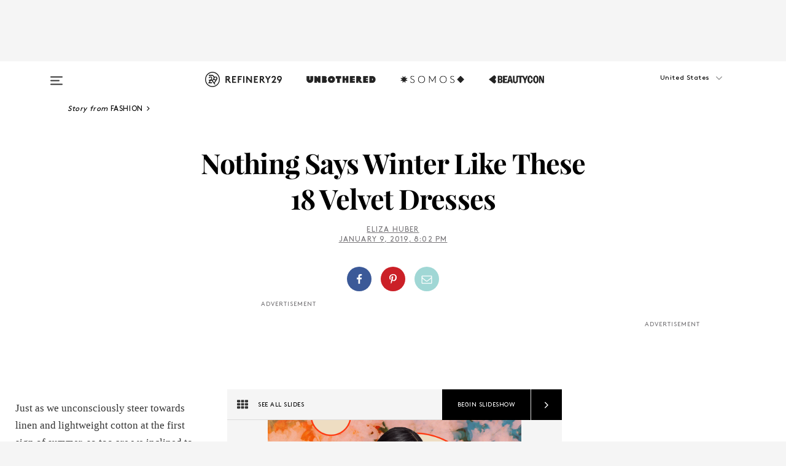

--- FILE ---
content_type: text/html; charset=utf-8
request_url: https://www.refinery29.com/en-us/velvet-dresses
body_size: 32534
content:

    <!DOCTYPE html>
    <html lang='en'>
      <head>
        
    <script>
      if (window.location.hostname !== window.atob('d3d3LnJlZmluZXJ5MjkuY29t')) {
        window.location = window.atob('aHR0cDovL3d3dy5yZWZpbmVyeTI5LmNvbS9lbi11cy92ZWx2ZXQtZHJlc3Nlcw==');
      }
    </script>

        <script type="text/javascript">
          window.loadAdLib = function(e,t,a,r){var n=r.includes("refinery29");if(!window.__AdLib){var o=document.createElement("script");o.src=e,o.id="ad-lib",o.onload=function(){window.__AdLib&&(window.__AdLib.env=n?"production":"development",window.__AdLib.template="master",window.__AdLib.site="refinery29",window.__AdLib.brand="refinery29",window.__AdLib.domain=n?".refinery29.com":".rf29.net",window.__AdLib.init())},o.onerror=function(e){console.error("Ad-Lib could not load it's script.",e)},document.head.appendChild(o)}}
        </script>
        <link
          rel="preload"
          as="script"
          href="https://web-statics-cdn.refinery29.com/vendor/ad-lib/v3_1_0/vice-ad-lib.js"
          onload="window.loadAdLib(this.href, 'EN', 'TCFv2.2', 'www.refinery29.com');">
        </script>
        <meta charset="utf-8">
        <title data-react-helmet="true">Perfect Velvet Dresses For Every Winter Occasion 2019</title>
        <meta data-react-helmet="true" content="ie=edge" http-equiv="x-ua-compatible"/><meta data-react-helmet="true" name="title" content="Perfect Velvet Dresses For Every Winter Occasion 2019" itemprop="title"/><meta data-react-helmet="true" name="description" content="Every designer, from Rachel Comey to Rosetta Getty, is offering up their own unique take on our favorite winter-ready outfit: the velvet dress." itemprop="description"/><meta data-react-helmet="true" property="og:url" content="https://www.refinery29.com/en-us/velvet-dresses"/><meta data-react-helmet="true" name="twitter:title" content="Nothing Says Winter Like These 18 Velvet Dresses"/><meta data-react-helmet="true" property="og:title" content="Nothing Says Winter Like These 18 Velvet Dresses" itemprop="name"/><meta data-react-helmet="true" property="og:description" content="Every designer, from Rachel Comey to Rosetta Getty, is offering up their own unique take on our favorite winter-ready outfit: the velvet dress."/><meta data-react-helmet="true" property="og:image" content="https://s2.r29static.com/bin/entry/dcf/0,0,2000,1050/x/2105359/image.png" itemprop="image"/><meta data-react-helmet="true" property="og:image:secure_url" content="https://s2.r29static.com/bin/entry/dcf/0,0,2000,1050/x/2105359/image.png" itemprop="image"/><meta data-react-helmet="true" name="twitter:card" content="summary_large_image"/><meta data-react-helmet="true" name="twitter:site" content="@refinery29"/><meta data-react-helmet="true" name="twitter:description" content="Every designer, from Rachel Comey to Rosetta Getty, is offering up their own unique take on our favorite winter-ready outfit: the velvet dress."/><meta data-react-helmet="true" name="twitter:image" content="https://s2.r29static.com/bin/entry/dcf/0,0,2000,1050/x/2105359/image.png"/><meta data-react-helmet="true" name="pinterest:image" content="https://s3.r29static.com/bin/entry/ae1/112,0,1776,2400/x/2105358/image.png"/><meta data-react-helmet="true" property="fb:app_id" content="155023867867753"/><meta data-react-helmet="true" property="fb:pages" content="86973707921,587074007996399,269626263209765,509115739117952,1562713254009921,583745561686633,656112191237463,284423314989162,974273182666651,192477361634120"/><meta data-react-helmet="true" property="article:publisher" content="refinery29"/><meta data-react-helmet="true" name="viewport" content="width=device-width, initial-scale=1"/><meta data-react-helmet="true" name="theme-color" content="#fd5b4e"/><meta data-react-helmet="true" property="og:image:width" content="2000"/><meta data-react-helmet="true" property="og:image:height" content="1050"/><meta data-react-helmet="true" property="og:type" content="article"/><meta data-react-helmet="true" name="p:domain_verify" content="b10faeb45f92f5ebf0073a215d615ea9"/><meta data-react-helmet="true" property="entry_template" content="entry.slideshow"/><meta data-react-helmet="true" property="author" content="Eliza Huber"/>
        <link data-react-helmet="true" rel="canonical" href="https://www.refinery29.com/en-us/velvet-dresses"/><link data-react-helmet="true" rel="publisher" href="https://plus.google.com/101601649207969071719"/><link data-react-helmet="true" rel="rich-pin-icon" href="https://www.refinery29.com/assets/08c2e62e7d1f514259af92204bc9c284.ico"/><link data-react-helmet="true" rel="alternate" hreflang="en" href="https://www.refinery29.com/en-us/velvet-dresses"/><link data-react-helmet="true" rel="alternate" hreflang="en-gb" href="https://www.refinery29.com/en-gb/velvet-clothing"/><link data-react-helmet="true" rel="alternate" hreflang="x-default" href="https://www.refinery29.com/en-us/velvet-dresses"/>
        <script data-react-helmet="true" type="application/ld+json">{"@context":"http://schema.org","@type":"WebPage","name":"Refinery29","url":"https://www.refinery29.com/en-us","potentialAction":{"@type":"SearchAction","target":"https://www.refinery29.com/en-us/search?q={Refinery29}","query-input":"required name=Refinery29","sameAs":["https://www.facebook.com/refinery29","https://twitter.com/refinery29","https://www.pinterest.com/refinery29/","https://instagram.com/refinery29","https://www.youtube.com/Refinery29TV"]},"image":"https://www.refinery29.com/assets/images/r29-logo-b.svg"}</script><script data-react-helmet="true" type="application/ld+json">{"@context":"http://schema.org","@type":"WebSite","name":"Refinery29","url":"https://www.refinery29.com/en-us","potentialAction":{"@type":"SearchAction","target":"https://www.refinery29.com/en-us/search?q={Refinery29}","query-input":"required name=Refinery29","sameAs":["https://www.facebook.com/refinery29","https://twitter.com/refinery29","https://www.pinterest.com/refinery29/","https://instagram.com/refinery29","https://www.youtube.com/Refinery29TV"]},"image":"https://www.refinery29.com/assets/images/r29-logo-b.svg"}</script><script data-react-helmet="true" type="application/ld+json">{"@context":"http://schema.org","@type":"Article","mainEntityOfPage":{"@type":"WebPage","@id":"https://www.refinery29.com/en-us/velvet-dresses"},"headline":"Nothing Says Winter Like These 18 Velvet Dresses","url":"https://www.refinery29.com/en-us/velvet-dresses","thumbnailUrl":"https://s3.r29static.com/bin/entry/ae1/x/2105358/image.png","image":{"@type":"ImageObject","url":"https://s3.r29static.com/bin/entry/ae1/x/2105358/image.png","height":2400,"width":2000},"datePublished":"2019-01-09T20:02:43.000Z","dateModified":"2019-01-09T20:02:43.000Z","author":{"@type":"Person","name":"Eliza Huber"},"creator":["Eliza Huber"],"articleSection":"Shopping","keywords":["Fashion","Dresses","The Latest"],"publisher":{"@type":"Organization","name":"Refinery29","logo":{"@type":"ImageObject","url":"https://www.refinery29.com/assets/images/refinery29.png","width":54,"height":54}},"description":"Every designer, from Rachel Comey to Rosetta Getty, is offering up their own unique take on our favorite winter-ready outfit: the velvet dress."}</script><script data-react-helmet="true" type="application/ld+json">{"@context":"http://schema.org","@type":"BreadcrumbList","itemListElement":[{"@type":"ListItem","position":1,"item":{"@id":"en-us/fashion","url":"https://www.refinery29.com/en-us/fashion","name":"Fashion"}},{"@type":"ListItem","position":2,"item":{"@id":"en-us/dresses","url":"https://www.refinery29.com/en-us/dresses","name":"Dresses"}},{"@type":"ListItem","position":3,"item":{"@id":"en-us/the-latest","url":"https://www.refinery29.com/en-us/the-latest","name":"The Latest"}}]}</script><script data-react-helmet="true" type="application/ld+json">{"@context":"http://schema.org","@type":"ImageObject","author":"Photo Courtesy of Ganni.","contentUrl":"https://s2.r29static.com/bin/entry/0b9/x/2105248/image.png","description":""}</script><script data-react-helmet="true" type="application/ld+json">{"@context":"http://schema.org","@type":"ImageObject","author":"Photo Courtesy of J.Crew.","contentUrl":"https://s1.r29static.com/bin/entry/73f/x/2095071/image.png","description":""}</script><script data-react-helmet="true" type="application/ld+json">{"@context":"http://schema.org","@type":"ImageObject","author":"Photo Courtesy of Barneys.","contentUrl":"https://s3.r29static.com/bin/entry/892/x/2105368/image.png","description":""}</script><script data-react-helmet="true" type="application/ld+json">{"@context":"http://schema.org","@type":"ImageObject","author":"Photo Courtesy of Nordstrom.","contentUrl":"https://s3.r29static.com/bin/entry/673/x/2105247/image.png","description":""}</script><script data-react-helmet="true" type="application/ld+json">{"@context":"http://schema.org","@type":"ImageObject","author":"Photo Courtesy of &amp; Other Stories.","contentUrl":"https://s1.r29static.com/bin/entry/183/x/2103997/image.png","description":""}</script><script data-react-helmet="true" type="application/ld+json">{"@context":"http://schema.org","@type":"ImageObject","author":"Photo Courtesy of Eloquii.","contentUrl":"https://s1.r29static.com/bin/entry/5fc/x/2105381/image.png","description":""}</script><script data-react-helmet="true" type="application/ld+json">{"@context":"http://schema.org","@type":"ImageObject","author":"Photo Courtesy of Rachel Comey.","contentUrl":"https://s3.r29static.com/bin/entry/434/x/2035357/image.png","description":""}</script><script data-react-helmet="true" type="application/ld+json">{"@context":"http://schema.org","@type":"ImageObject","author":"Photo Courtesy of Topshop.","contentUrl":"https://s1.r29static.com/bin/shop/d5f/x,80/2105138/image.jpg","description":""}</script><script data-react-helmet="true" type="application/ld+json">{"@context":"http://schema.org","@type":"ImageObject","author":"Photo Courtesy of Rachel Antonoff.","contentUrl":"https://s1.r29static.com/bin/entry/25a/x,80/2035392/image.jpg","description":""}</script><script data-react-helmet="true" type="application/ld+json">{"@context":"http://schema.org","@type":"ImageObject","author":"Photo Courtesy of H&amp;M.","contentUrl":"https://s3.r29static.com/bin/entry/c92/x/2105410/image.png","description":""}</script><script data-react-helmet="true" type="application/ld+json">{"@context":"http://schema.org","@type":"ImageObject","author":"Photo Courtesy of Matches Fashion.","contentUrl":"https://s2.r29static.com/bin/entry/1fb/x/2105302/image.png","description":""}</script><script data-react-helmet="true" type="application/ld+json">{"@context":"http://schema.org","@type":"ImageObject","author":"Photo Courtesy of ASOS.","contentUrl":"https://s3.r29static.com/bin/entry/abd/x/2083226/image.png","description":""}</script><script data-react-helmet="true" type="application/ld+json">{"@context":"http://schema.org","@type":"ImageObject","author":"Photo Courtesy of Shopbop.","contentUrl":"https://s3.r29static.com/bin/entry/4a2/x/2105351/image.png","description":""}</script><script data-react-helmet="true" type="application/ld+json">{"@context":"http://schema.org","@type":"ImageObject","author":"Photo Courtesy of Free People.","contentUrl":"https://s3.r29static.com/bin/entry/8bc/x/2105401/image.png","description":""}</script><script data-react-helmet="true" type="application/ld+json">{"@context":"http://schema.org","@type":"ImageObject","author":"Photo Courtesy of Reformation.","contentUrl":"https://s2.r29static.com/bin/entry/368/x/2105377/image.png","description":""}</script><script data-react-helmet="true" type="application/ld+json">{"@context":"http://schema.org","@type":"ImageObject","author":null,"contentUrl":"https://s2.r29static.com/bin/entry/bb9/x/2105395/image.png","description":""}</script><script data-react-helmet="true" type="application/ld+json">{"@context":"http://schema.org","@type":"ImageObject","author":"Photo Courtesy of Nordstrom.","contentUrl":"https://s3.r29static.com/bin/entry/3dc/x/2105421/image.png","description":""}</script><script data-react-helmet="true" type="application/ld+json">{"@context":"http://schema.org","@type":"ImageObject","author":"Photo Courtesy of Net-a-Porter.","contentUrl":"https://s3.r29static.com/bin/entry/c1f/x/2105286/image.png","description":""}</script><script data-react-helmet="true" type="application/ld+json">{"@context":"http://schema.org","@type":"Person","name":"Eliza Huber","image":"https://s1.r29static.com/bin/default_author_image/553/0,0,1000,1000/x/1484274/image.png","url":"https://www.refinery29.com/en-us/author/eliza-huber"}</script><script data-react-helmet="true" type="application/ld+json">{"@context":"http://schema.org","@type":"Product","name":"Silk Velvet Wrap Dress","brand":"Ganni","description":"","image":"https://s2.r29static.com/bin/entry/0b9/x/2105248/image.png","url":"https://www.ganni.com/us/silk-velvet-wrap-dress-F3062.html?dwvar_F3062_color=Black","offers":{"@type":"Offer","url":"https://www.ganni.com/us/silk-velvet-wrap-dress-F3062.html?dwvar_F3062_color=Black","availability":"https://schema.org/InStock","priceCurrency":"USD","price":"505.00"}}</script><script data-react-helmet="true" type="application/ld+json">{"@context":"http://schema.org","@type":"Product","name":"Collection Velvet Wrap Dress","brand":"J.Crew","description":"","image":"https://s1.r29static.com/bin/entry/73f/x/2095071/image.png","url":"https://www.jcrew.com/p/womens_category/dressesandjumpsuits/wrapdress/collection-velvet-wrap-dress/G8681?color_name=metallic-silver","offers":{"@type":"Offer","url":"https://www.jcrew.com/p/womens_category/dressesandjumpsuits/wrapdress/collection-velvet-wrap-dress/G8681?color_name=metallic-silver","availability":"https://schema.org/InStock","priceCurrency":"USD","price":"298.00"}}</script><script data-react-helmet="true" type="application/ld+json">{"@context":"http://schema.org","@type":"Product","name":"Metallic-Striped Velvet Ruffled Dress","brand":"Opening Ceremony","description":"","image":"https://s3.r29static.com/bin/entry/892/x/2105368/image.png","url":"https://www.barneys.com/product/opening-ceremony-metallic-striped-velvet-ruffled-dress-505915661.html","offers":{"@type":"Offer","url":"https://www.barneys.com/product/opening-ceremony-metallic-striped-velvet-ruffled-dress-505915661.html","availability":"https://schema.org/InStock","priceCurrency":"USD","price":"87.00"}}</script><script data-react-helmet="true" type="application/ld+json">{"@context":"http://schema.org","@type":"Product","name":"Velvet Slipdress","brand":"Rosetta Getty","description":"","image":"https://s3.r29static.com/bin/entry/673/x/2105247/image.png","url":"https://shop.nordstrom.com/s/rosetta-getty-velvet-slipdress/4989261?","offers":{"@type":"Offer","url":"https://shop.nordstrom.com/s/rosetta-getty-velvet-slipdress/4989261?","availability":"https://schema.org/InStock","priceCurrency":"USD","price":"454.69"}}</script><script data-react-helmet="true" type="application/ld+json">{"@context":"http://schema.org","@type":"Product","name":"Velvet Midi Wrap Dress","brand":"&amp; Other Stories","description":"","image":"https://s1.r29static.com/bin/entry/183/x/2103997/image.png","url":"https://www.stories.com/en_usd/clothing/dresses/product.velvet-midi-wrap-dress-black.0717380001.html","offers":{"@type":"Offer","url":"https://www.stories.com/en_usd/clothing/dresses/product.velvet-midi-wrap-dress-black.0717380001.html","availability":"https://schema.org/InStock","priceCurrency":"USD","price":"129.00"}}</script><script data-react-helmet="true" type="application/ld+json">{"@context":"http://schema.org","@type":"Product","name":"Strapless Velvet Dress with Full Sleeves","brand":"Eloquii","description":"","image":"https://s1.r29static.com/bin/entry/5fc/x/2105381/image.png","url":"https://www.eloquii.com/strapless-velvet-dress-with-full-sleeves/1247603.html?dwvar_1247603_colorCode=100","offers":{"@type":"Offer","url":"https://www.eloquii.com/strapless-velvet-dress-with-full-sleeves/1247603.html?dwvar_1247603_colorCode=100","availability":"https://schema.org/InStock","priceCurrency":"USD","price":"59.99"}}</script><script data-react-helmet="true" type="application/ld+json">{"@context":"http://schema.org","@type":"Product","name":"Surveillance Dress","brand":"Rachel Comey","description":"","image":"https://s3.r29static.com/bin/entry/434/x/2035357/image.png","url":"https://rachelcomey.com/collections/dresses/products/surveillance-dress?variant=8998055837757","offers":{"@type":"Offer","url":"https://rachelcomey.com/collections/dresses/products/surveillance-dress?variant=8998055837757","availability":"https://schema.org/InStock","priceCurrency":"USD","price":"550.00"}}</script><script data-react-helmet="true" type="application/ld+json">{"@context":"http://schema.org","@type":"Product","name":"Velvet Drape Button Mini Dress","brand":"Topshop","description":"","image":"https://s1.r29static.com/bin/shop/d5f/x,80/2105138/image.jpg","url":"https://us.topshop.com/en/tsus/product/clothing-70483/dresses-70497/velvet-drape-button-mini-dress-8066002","offers":{"@type":"Offer","url":"https://us.topshop.com/en/tsus/product/clothing-70483/dresses-70497/velvet-drape-button-mini-dress-8066002","availability":"https://schema.org/InStock","priceCurrency":"USD","price":"85.00"}}</script><script data-react-helmet="true" type="application/ld+json">{"@context":"http://schema.org","@type":"Product","name":"Margaret Tea Dress","brand":"Rachel Antonoff","description":"","image":"https://s1.r29static.com/bin/entry/25a/x,80/2035392/image.jpg","url":"https://rachelantonoff.com/collections/new/products/margaret-tea-dress-hot-pink","offers":{"@type":"Offer","url":"https://rachelantonoff.com/collections/new/products/margaret-tea-dress-hot-pink","availability":"https://schema.org/InStock","priceCurrency":"USD","price":"229.00"}}</script><script data-react-helmet="true" type="application/ld+json">{"@context":"http://schema.org","@type":"Product","name":"Plus-Size Velvet Dress","brand":"H&amp;M Plus","description":"","image":"https://s3.r29static.com/bin/entry/c92/x/2105410/image.png","url":"https://www2.hm.com/en_us/productpage.0721657001.html","offers":{"@type":"Offer","url":"https://www2.hm.com/en_us/productpage.0721657001.html","availability":"https://schema.org/InStock","priceCurrency":"USD","price":"17.98"}}</script><script data-react-helmet="true" type="application/ld+json">{"@context":"http://schema.org","@type":"Product","name":"Bridget Herringbone Velvet Slip Dress","brand":"Gabriela Hearst","description":"","image":"https://s2.r29static.com/bin/entry/1fb/x/2105302/image.png","url":"https://www.matchesfashion.com/products/Gabriela-Hearst-Bridget-herringbone-velvet-slip-dress-1261959","offers":{"@type":"Offer","url":"https://www.matchesfashion.com/products/Gabriela-Hearst-Bridget-herringbone-velvet-slip-dress-1261959","availability":"https://schema.org/InStock","priceCurrency":"USD","price":"1495.00"}}</script><script data-react-helmet="true" type="application/ld+json">{"@context":"http://schema.org","@type":"Product","name":"Plus Velvet Kimono Sleeve Mini Dress ","brand":"Boohoo Plus","description":"","image":"https://s3.r29static.com/bin/entry/abd/x/2083226/image.png","url":"https://us.asos.com/boohoo-plus/boohoo-plus-velvet-kimono-sleeve-mini-dress-in-green/prd/10922575?","offers":{"@type":"Offer","url":"https://us.asos.com/boohoo-plus/boohoo-plus-velvet-kimono-sleeve-mini-dress-in-green/prd/10922575?","availability":"https://schema.org/InStock","priceCurrency":"USD","price":"27.00"}}</script><script data-react-helmet="true" type="application/ld+json">{"@context":"http://schema.org","@type":"Product","name":"Nadine Velvet Bustier Dress","brand":"For Love &amp; Lemons","description":"","image":"https://s3.r29static.com/bin/entry/4a2/x/2105351/image.png","url":"https://www.shopbop.com/nadine-velvet-bustier-dress-love/vp/v=1/1540922313.htm?fm=search-viewall-shopbysize&os=false","offers":{"@type":"Offer","url":"https://www.shopbop.com/nadine-velvet-bustier-dress-love/vp/v=1/1540922313.htm?fm=search-viewall-shopbysize&os=false","availability":"https://schema.org/InStock","priceCurrency":"USD","price":"174.00"}}</script><script data-react-helmet="true" type="application/ld+json">{"@context":"http://schema.org","@type":"Product","name":"All I Need Velvet Maxi Slip","brand":"Free People","description":"","image":"https://s3.r29static.com/bin/entry/8bc/x/2105401/image.png","url":"https://www.freepeople.com/shop/all-i-need-velvet-maxi-slip/?","offers":{"@type":"Offer","url":"https://www.freepeople.com/shop/all-i-need-velvet-maxi-slip/?","availability":"https://schema.org/InStock","priceCurrency":"USD","price":"69.95"}}</script><script data-react-helmet="true" type="application/ld+json">{"@context":"http://schema.org","@type":"Product","name":"Ariana Dress","brand":"Reformation","description":"","image":"https://s2.r29static.com/bin/entry/368/x/2105377/image.png","url":"https://www.thereformation.com/products/ariana-dress?color=Crimson","offers":{"@type":"Offer","url":"https://www.thereformation.com/products/ariana-dress?color=Crimson","availability":"https://schema.org/InStock","priceCurrency":"USD","price":"248.00"}}</script><script data-react-helmet="true" type="application/ld+json">{"@context":"http://schema.org","@type":"Product","name":"Maya Green Velvet Wrap Dress","brand":"Kitri","description":"","image":"https://s3.r29static.com/bin/shop/ff1/x,80/2104940/image.jpg","url":"https://kitristudio.com/collections/dresses/products/maya-green-velvet-wrap-midi-dress","offers":{"@type":"Offer","url":"https://kitristudio.com/collections/dresses/products/maya-green-velvet-wrap-midi-dress","availability":"https://schema.org/InStock","priceCurrency":"GBP","price":"145.00"}}</script><script data-react-helmet="true" type="application/ld+json">{"@context":"http://schema.org","@type":"Product","name":"Plus-Size Velvet Wrap Dress","brand":"Maggy London","description":"","image":"https://s3.r29static.com/bin/entry/3dc/x/2105421/image.png","url":"https://shop.nordstrom.com/s/maggy-london-velvet-wrap-dress-plus-size/4998924?","offers":{"@type":"Offer","url":"https://shop.nordstrom.com/s/maggy-london-velvet-wrap-dress-plus-size/4998924?","availability":"https://schema.org/InStock","priceCurrency":"USD","price":"88.80"}}</script><script data-react-helmet="true" type="application/ld+json">{"@context":"http://schema.org","@type":"Product","name":"Bambi Sequin-Embellished Velvet Mini Dress","brand":"Rixo London","description":"","image":"https://s3.r29static.com/bin/entry/c1f/x/2105286/image.png","url":"https://www.net-a-porter.com/us/en/product/1083021/RIXO/bambi-sequin-embellished-velvet-mini-dress-","offers":{"@type":"Offer","url":"https://www.net-a-porter.com/us/en/product/1083021/RIXO/bambi-sequin-embellished-velvet-mini-dress-","availability":"https://schema.org/InStock","priceCurrency":"USD","price":"200.00"}}</script>
        <link id='main-styles' rel='stylesheet' href='/assets/styles.1a6fc843c5b8cd941845.css' type='text/css' />
        <link id='htlbid-styles' rel='stylesheet' href='https://htlbid.com/v3/refinery29-v2.com/htlbid.css' type='text/css' />
      </head>
      <body id='enUS' class='en'>
<div id='r29-app'><div data-reactroot=""><main><a id="skip" href="#r29-container">Skip navigation!</a><div class=""><div><div class="main"><div class="header-ad-container"><div><span>ADVERTISEMENT</span><div class="ad htlad-ad-header" data-ad-size="7x7,8x8,728x90,970x90,970x250" data-ad-position="header" data-slot-id="slideshow-header" data-targeting="{&quot;sponsorship&quot;:null,&quot;section_name&quot;:[&quot;dresses&quot;,&quot;fashion&quot;,&quot;online-shopping&quot;,&quot;party&quot;,&quot;party-dresses&quot;,&quot;shopping&quot;,&quot;style&quot;,&quot;shop-this&quot;,&quot;winter&quot;,&quot;winter-fashion&quot;],&quot;collections&quot;:[],&quot;aggregations&quot;:null,&quot;entityid&quot;:221273,&quot;aid&quot;:&quot;velvet-dresses&quot;,&quot;pageid&quot;:&quot;velvet-dresses&quot;,&quot;pagetype&quot;:&quot;slideshow&quot;,&quot;test&quot;:null,&quot;is_sensitive_content&quot;:false,&quot;edition&quot;:&quot;en-us&quot;,&quot;utm_source&quot;:null,&quot;utm_medium&quot;:null,&quot;utm_content&quot;:null,&quot;utm_campaign&quot;:null,&quot;vertical&quot;:&quot;r29&quot;,&quot;document.referrer&quot;:&quot;&quot;,&quot;keywords&quot;:null,&quot;ad_count&quot;:5}" id="ad-header"></div></div></div><header role="banner" aria-label="Primary" class="global-header"><div class="global-header-main"><div id="main-menu" class="global-menu"><div class="menu-inner"><div class="global-search-nav" aria-label="global search"><div class="search-drawer"><form class="search-form" action="/en-us/search" method="GET" aria-label="Search"><input type="search" id="search-header" name="q" placeholder="Search" value=""/><div class="search-button" role="button" tabindex="0" aria-label="search button"><svg width="16" height="18" viewBox="0 0 16 18" fill="black" xmlns="http://www.w3.org/2000/svg"><path d="M10.7857 8.71429C10.7857 6.50893 8.99107 4.71428 6.78571 4.71428C4.58036 4.71428 2.78571 6.50893 2.78571 8.71429C2.78571 10.9196 4.58036 12.7143 6.78571 12.7143C8.99107 12.7143 10.7857 10.9196 10.7857 8.71429ZM15.3571 16.1429C15.3571 16.7679 14.8393 17.2857 14.2143 17.2857C13.9107 17.2857 13.6161 17.1607 13.4107 16.9464L10.3482 13.8929C9.30357 14.6161 8.05357 15 6.78571 15C3.3125 15 0.5 12.1875 0.5 8.71429C0.5 5.24107 3.3125 2.42857 6.78571 2.42857C10.2589 2.42857 13.0714 5.24107 13.0714 8.71429C13.0714 9.98214 12.6875 11.2321 11.9643 12.2768L15.0268 15.3393C15.2321 15.5446 15.3571 15.8393 15.3571 16.1429Z" fill="#333333"></path></svg></div></form></div></div><div class="category-children"><div class="category-child"><div><a href="https://www.refinery29.com/en-us/unbothered"><img class="menu-logo" src="/assets/6a9d712b4b1480df334054a94146cc34.png" alt="Unbothered menu logo"/></a></div><p>A community celebrating Black voices, Black art, and Black folx.</p></div><div class="category-child"><div><a href="https://www.refinery29.com/en-us/latine-somos"><img class="menu-logo" src="/assets/1ce585852b9e9a8cba36762b911e0f5f.png" alt="Somos menu logo"/></a></div><p>Latines learning, remembering, healing, and finding joy in our diverse stories.</p></div><div class="category-child"><div><a href="https://www.beautycon.com/"><img class="menu-logo" src="/assets/b3658fb2d9482c50df8996241fb2b67d.png" alt="BeautyCon menu logo"/></a></div><p>Beautycon is a global platform that brings together beauty enthusiasts, brands, and industry leaders to explore the latest trends, innovations, and conversations shaping the future of beauty.</p></div></div><div><div class="category-title">Featured Channels</div><div class="category-children"><div class="category-child"><a href="/en-us/fitted">Fitted</a></div><div class="category-child"><a href="/en-us/horoscope">Horoscopes</a></div><div class="category-child"><a href="/en-us/money-diary">Money Diaries</a></div><div class="category-child"><a href="/en-us/beauty-studio">Beauty Studio</a></div><div class="category-child"><a href="/en-us/aapi-heritage-month">Not Your Token Asian</a></div><div class="category-child"><a href="/en-us/my-period">My Period</a></div></div></div><div><div class="category-title">Get The Latest</div><div class="category-children"><div class="category-child"><a href="/en-us/shopping">Shopping</a></div><div class="category-child"><a href="/en-us/work-and-money">Work &amp; Money</a></div><div class="category-child"><a href="/en-us/health">Sex &amp; Wellness</a></div><div class="category-child"><a href="/en-us/beauty">Beauty</a></div><div class="category-child"><a href="/en-us/us-news">News</a></div><div class="category-child"><a href="/en-us/entertainment">Entertainment</a></div><div class="category-child"><a href="/en-us/fashion">Fashion</a></div><div class="category-child"><a href="/en-us/politics">Politics</a></div><div class="category-child"><a href="/en-us/living">Lifestyle</a></div></div></div><div><div class="category-title">Get In Touch</div><div class="social-icons"><a href="https://www.facebook.com/refinery29/" target="_blank" title="Refinery29&#x27;s Facebook page" aria-label="Refinery29&#x27;s Facebook page"><svg width="56" height="56" viewBox="0 0 56 56" fill="black" role="img" aria-hidden="true"><path d="M36 20H20V36H27.9973V29.9592H25.9579V27.6101H27.9973V25.8804C27.9973 24.8995 28.2684 24.1379 28.8105 23.5958C29.3526 23.0537 30.0883 22.7826 31.0177 22.7826C31.947 22.7826 32.5494 22.817 32.8248 22.8859V24.9769H31.5856C31.1382 24.9769 30.8327 25.0716 30.6692 25.2609C30.5057 25.4502 30.4239 25.7341 30.4239 26.1128V27.6101H32.7473L32.4375 29.9592H30.4239V36H36V20Z"></path></svg></a><a href="https://x.com/refinery29" target="_blank" title="Refinery29&#x27;s Twitter page" aria-label="Refinery29&#x27;s Twitter page"><svg width="56" height="56" viewBox="0 0 56 56" fill="black" role="img" aria-hidden="true"><path fill-rule="evenodd" clip-rule="evenodd" d="M20.0113 35H21.3186L26.435 29.1807L30.5034 35H35L28.9369 26.3703L34.5041 20H33.1743L28.3396 25.5107L24.4628 20H20L25.8603 28.3541L20.0113 35ZM21.8032 20.9809H23.8204L33.1856 34.0742H31.1457L21.8032 20.9809Z"></path></svg></a><a href="https://www.instagram.com/refinery29/" target="_blank" title="Refinery29&#x27;s Instagram page" aria-label="Refinery29&#x27;s Instagram page"><svg width="56" height="56" viewBox="0 0 56 56" fill="black" role="img" aria-hidden="true"><path fill-rule="evenodd" clip-rule="evenodd" d="M28.5 21.4375C27.4167 21.4375 26.7135 21.4453 26.3906 21.461C26.0677 21.4766 25.6875 21.4896 25.25 21.5C24.8542 21.5209 24.5443 21.5573 24.3203 21.6094C24.0964 21.6615 23.9063 21.7188 23.75 21.7813C23.5729 21.8438 23.4115 21.9245 23.2656 22.0235C23.1198 22.1224 22.9792 22.2396 22.8438 22.375C22.7187 22.5 22.6068 22.6354 22.5078 22.7813C22.4089 22.9271 22.3229 23.0938 22.25 23.2813C22.1979 23.4271 22.1458 23.612 22.0938 23.836C22.0417 24.0599 22.0104 24.375 22 24.7813C21.9792 25.2084 21.9635 25.5834 21.9531 25.9063C21.9427 26.2292 21.9375 26.9271 21.9375 28C21.9375 29.0834 21.9453 29.7865 21.9609 30.1094C21.9766 30.4323 21.9896 30.8125 22 31.25C22.0208 31.6459 22.0573 31.9558 22.1094 32.1797C22.1615 32.4037 22.2187 32.5938 22.2812 32.75C22.3438 32.9271 22.4245 33.0886 22.5234 33.2344C22.6224 33.3802 22.7396 33.5209 22.875 33.6563C23 33.7813 23.1354 33.8933 23.2812 33.9922C23.4271 34.0912 23.5937 34.1771 23.7812 34.25C23.9271 34.3021 24.112 34.3542 24.3359 34.4063C24.5599 34.4584 24.875 34.4896 25.2812 34.5C25.7083 34.5209 26.0833 34.5365 26.4062 34.5469C26.7292 34.5573 27.4271 34.5625 28.5 34.5625C29.5833 34.5625 30.2865 34.5547 30.6094 34.5391C30.9323 34.5235 31.3125 34.5104 31.75 34.5C32.1458 34.4792 32.4557 34.4427 32.6797 34.3907C32.9036 34.3386 33.0937 34.2813 33.25 34.2188C33.4271 34.1563 33.5885 34.0756 33.7344 33.9766C33.8802 33.8776 34.0208 33.7604 34.1562 33.625C34.2813 33.5 34.3932 33.3646 34.4922 33.2188C34.5911 33.0729 34.6771 32.9063 34.75 32.7188C34.8021 32.5729 34.8542 32.3881 34.9062 32.1641C34.9583 31.9401 34.9896 31.625 35 31.2188C35.0208 30.7917 35.0365 30.4167 35.0469 30.0938C35.0573 29.7709 35.0625 29.073 35.0625 28C35.0625 26.9167 35.0547 26.2136 35.0391 25.8907C35.0234 25.5677 35.0104 25.1875 35 24.75C34.9792 24.3542 34.9427 24.0443 34.8906 23.8203C34.8385 23.5964 34.7812 23.4063 34.7188 23.25C34.6562 23.0729 34.5755 22.9115 34.4766 22.7657C34.3776 22.6198 34.2604 22.4792 34.125 22.3438C34 22.2188 33.8646 22.1068 33.7188 22.0078C33.5729 21.9089 33.4063 21.8229 33.2188 21.75C33.0729 21.6979 32.888 21.6459 32.6641 21.5938C32.4401 21.5417 32.125 21.5104 31.7188 21.5C31.2917 21.4792 30.9167 21.4636 30.5938 21.4532C30.2708 21.4427 29.5729 21.4375 28.5 21.4375ZM28.5 20C29.5938 20 30.3099 20.0078 30.6484 20.0235C30.987 20.0391 31.3646 20.0521 31.7812 20.0625C32.2188 20.0834 32.5885 20.1224 32.8906 20.1797C33.1927 20.237 33.4687 20.3125 33.7188 20.4063C33.9896 20.5209 34.2422 20.6511 34.4766 20.7969C34.7109 20.9427 34.9375 21.125 35.1562 21.3438C35.375 21.5625 35.5599 21.7917 35.7109 22.0313C35.862 22.2709 35.9896 22.5209 36.0938 22.7813C36.1875 23.0209 36.2656 23.2943 36.3281 23.6016C36.3906 23.9089 36.4271 24.2813 36.4375 24.7188C36.4583 25.1459 36.474 25.5261 36.4844 25.8594C36.4948 26.1927 36.5 26.9063 36.5 28C36.5 29.0938 36.4922 29.8099 36.4766 30.1485C36.4609 30.487 36.4479 30.8646 36.4375 31.2813C36.4167 31.7188 36.3776 32.0886 36.3203 32.3907C36.263 32.6927 36.1875 32.9688 36.0938 33.2188C35.9792 33.4896 35.849 33.7422 35.7031 33.9766C35.5573 34.211 35.375 34.4375 35.1562 34.6563C34.9375 34.875 34.7083 35.0599 34.4688 35.211C34.2292 35.362 33.9792 35.4896 33.7188 35.5938C33.4792 35.6875 33.2057 35.7657 32.8984 35.8282C32.5911 35.8907 32.2188 35.9271 31.7812 35.9375C31.3542 35.9584 30.974 35.974 30.6406 35.9844C30.3073 35.9948 29.5938 36 28.5 36C27.4062 36 26.6901 35.9922 26.3516 35.9766C26.013 35.961 25.6354 35.9479 25.2188 35.9375C24.7812 35.9167 24.4115 35.8776 24.1094 35.8203C23.8073 35.7631 23.5313 35.6875 23.2812 35.5938C23.0104 35.4792 22.7578 35.349 22.5234 35.2032C22.2891 35.0573 22.0625 34.875 21.8438 34.6563C21.625 34.4375 21.4401 34.2084 21.2891 33.9688C21.138 33.7292 21.0104 33.4792 20.9062 33.2188C20.8125 32.9792 20.7344 32.7058 20.6719 32.3985C20.6094 32.0912 20.5729 31.7188 20.5625 31.2813C20.5417 30.8542 20.526 30.474 20.5156 30.1407C20.5052 29.8073 20.5 29.0938 20.5 28C20.5 26.9063 20.5078 26.1901 20.5234 25.8516C20.5391 25.513 20.5521 25.1354 20.5625 24.7188C20.5833 24.2813 20.6224 23.9115 20.6797 23.6094C20.737 23.3073 20.8125 23.0313 20.9062 22.7813C21.0208 22.5104 21.151 22.2578 21.2969 22.0235C21.4427 21.7891 21.625 21.5625 21.8438 21.3438C22.0625 21.125 22.2917 20.9401 22.5312 20.7891C22.7708 20.6381 23.0208 20.5104 23.2812 20.4063C23.5208 20.3125 23.7943 20.2344 24.1016 20.1719C24.4089 20.1094 24.7812 20.0729 25.2188 20.0625C25.6458 20.0417 26.026 20.0261 26.3594 20.0157C26.6927 20.0052 27.4062 20 28.5 20ZM28.5 23.875C29.0729 23.875 29.6094 23.9818 30.1094 24.1953C30.6094 24.4089 31.0469 24.7032 31.4219 25.0782C31.7969 25.4532 32.0911 25.8907 32.3047 26.3907C32.5182 26.8907 32.625 27.4271 32.625 28C32.625 28.573 32.5182 29.1094 32.3047 29.6094C32.0911 30.1094 31.7969 30.5469 31.4219 30.9219C31.0469 31.2969 30.6094 31.5912 30.1094 31.8047C29.6094 32.0183 29.0729 32.125 28.5 32.125C27.9271 32.125 27.3906 32.0183 26.8906 31.8047C26.3906 31.5912 25.9531 31.2969 25.5781 30.9219C25.2031 30.5469 24.9089 30.1094 24.6953 29.6094C24.4818 29.1094 24.375 28.573 24.375 28C24.375 27.4271 24.4818 26.8907 24.6953 26.3907C24.9089 25.8907 25.2031 25.4532 25.5781 25.0782C25.9531 24.7032 26.3906 24.4089 26.8906 24.1953C27.3906 23.9818 27.9271 23.875 28.5 23.875ZM28.5 30.6875C29.2396 30.6875 29.8724 30.4219 30.3984 29.8907C30.9245 29.3594 31.1875 28.7292 31.1875 28C31.1875 27.2604 30.9219 26.6276 30.3906 26.1016C29.8594 25.5755 29.2292 25.3125 28.5 25.3125C27.7604 25.3125 27.1276 25.5782 26.6016 26.1094C26.0755 26.6407 25.8125 27.2709 25.8125 28C25.8125 28.7396 26.0781 29.3724 26.6094 29.8985C27.1406 30.4245 27.7708 30.6875 28.5 30.6875ZM33.7188 23.7188C33.7188 23.9792 33.6302 24.2058 33.4531 24.3985C33.276 24.5912 33.0521 24.6875 32.7812 24.6875C32.5208 24.6875 32.2943 24.5938 32.1016 24.4063C31.9089 24.2188 31.8125 23.9896 31.8125 23.7188C31.8125 23.4584 31.9062 23.237 32.0938 23.0547C32.2813 22.8724 32.5104 22.7813 32.7812 22.7813C33.0417 22.7813 33.263 22.8698 33.4453 23.0469C33.6276 23.224 33.7188 23.4479 33.7188 23.7188Z"></path></svg></a><a href="https://www.pinterest.com/refinery29/" target="_blank" title="Refinery29&#x27;s Pinterest page" aria-label="Refinery29&#x27;s Pinterest page"><svg width="56" height="56" viewBox="0 0 56 56" fill="black" role="img" aria-hidden="true"><path fill-rule="evenodd" clip-rule="evenodd" d="M28.0003 20C23.5821 20 20 23.5817 20 27.9999C20 31.2757 21.9699 34.0898 24.7887 35.3271C24.7662 34.7685 24.7846 34.0979 24.9279 33.4902C25.0817 32.8407 25.9573 29.131 25.9573 29.131C25.9573 29.131 25.7017 28.6203 25.7017 27.8652C25.7017 26.6798 26.3889 25.7944 27.2446 25.7944C27.9723 25.7944 28.3238 26.3409 28.3238 26.9953C28.3238 27.7269 27.8573 28.821 27.6173 29.8344C27.4169 30.683 28.0428 31.3752 28.88 31.3752C30.3958 31.3752 31.4167 29.4285 31.4167 27.1219C31.4167 25.3686 30.2357 24.0562 28.0878 24.0562C25.661 24.0562 24.1492 25.8659 24.1492 27.8873C24.1492 28.5843 24.3547 29.0758 24.6766 29.4564C24.8246 29.6312 24.8452 29.7016 24.7916 29.9023C24.7532 30.0495 24.6651 30.4038 24.6286 30.5443C24.5753 30.7469 24.4112 30.8193 24.228 30.7445C23.1103 30.2882 22.5897 29.0642 22.5897 27.6882C22.5897 25.4157 24.5063 22.6908 28.3073 22.6908C31.3617 22.6908 33.372 24.901 33.372 27.2735C33.372 30.4117 31.6273 32.7562 29.0554 32.7562C28.1917 32.7562 27.3792 32.2893 27.101 31.7591C27.101 31.7591 26.6365 33.6023 26.5381 33.9582C26.3685 34.575 26.0365 35.1915 25.7329 35.6719C26.4525 35.8844 27.2125 36 28.0003 36C32.4181 36 36 32.4183 36 27.9999C36 23.5817 32.4181 20 28.0003 20" fill="black"></path></svg></a><a href="https://www.snapchat.com/add/refinery29" target="_blank" title="Add Refinery29 on Snapchat" aria-label="Add Refinery29 on Snapchat"><svg width="56" height="56" viewBox="0 0 56 56" fill="black" role="img" aria-hidden="true"><path d="M24.1288 22.7136C23.7038 23.6651 23.8717 25.3699 23.9397 26.5621C23.4807 26.8163 22.8913 26.3703 22.5577 26.3703C22.2106 26.3703 21.7962 26.5982 21.731 26.9381C21.6843 27.183 21.7941 27.5398 22.5818 27.8506C22.8863 27.971 23.611 28.1126 23.7789 28.5076C24.0147 29.0627 22.5676 31.6248 20.2952 31.9986C20.1174 32.0276 19.9906 32.1862 20.0005 32.366C20.0402 33.0563 21.5887 33.3267 22.275 33.4329C22.3452 33.5278 22.4018 33.9285 22.4918 34.2336C22.5322 34.3703 22.6363 34.5338 22.9041 34.5338C23.2533 34.5338 23.8334 34.2648 24.8435 34.4319C25.8338 34.5968 26.7645 36 28.5517 36C30.2128 36 31.2038 34.5904 32.1572 34.4319C32.709 34.3405 33.1829 34.3696 33.7127 34.4729C34.0775 34.5444 34.4048 34.5841 34.5089 34.2258C34.6003 33.9165 34.6562 33.5235 34.725 33.4308C35.405 33.3253 36.9605 33.0556 36.9995 32.3653C37.0094 32.1855 36.8826 32.0276 36.7048 31.9979C34.4707 31.6297 32.9796 29.0754 33.2211 28.5069C33.3883 28.1126 34.108 27.9724 34.4182 27.8499C34.9948 27.6227 35.2838 27.343 35.2775 27.0195C35.2697 26.6053 34.771 26.3582 34.4041 26.3582C34.0308 26.3582 33.4946 26.8 33.0603 26.5607C33.1283 25.3586 33.2955 23.6616 32.8712 22.7108C32.0672 20.9104 30.2787 20 28.4908 20C26.7143 20 24.9391 20.8977 24.1288 22.7136Z"></path></svg></a><a href="https://www.youtube.com/refinery29" target="_blank" title="Refinery29&#x27;s YouTube channel" aria-label="Refinery29&#x27;s YouTube channel"><svg width="56" height="56" viewBox="0 0 56 56" fill="black" role="img" aria-hidden="true"><path d="M37.5812 24.0397C37.468 23.6461 37.2474 23.2897 36.943 23.0085C36.6299 22.7186 36.2462 22.5112 35.8281 22.406C34.2633 22.004 27.9942 22.004 27.9942 22.004C25.3806 21.975 22.7677 22.1025 20.1702 22.3857C19.7521 22.4987 19.3691 22.7107 19.0554 23.0028C18.7471 23.2919 18.5238 23.6483 18.4071 24.0389C18.1269 25.51 17.9908 27.0038 18.0005 28.5C17.9905 29.9949 18.1263 31.4881 18.4071 32.9611C18.5213 33.35 18.7438 33.7049 19.0529 33.9915C19.362 34.2782 19.747 34.4852 20.1702 34.5948C21.7559 34.996 27.9942 34.996 27.9942 34.996C30.6111 35.025 33.2273 34.8975 35.8281 34.6143C36.2462 34.5091 36.6299 34.3017 36.943 34.0118C37.2513 33.7252 37.4704 33.3687 37.5804 32.9806C37.8679 31.51 38.0077 30.0157 37.9978 28.5187C38.0195 27.0153 37.8798 25.5147 37.5812 24.0397ZM26.0011 31.2803V25.7205L31.2171 28.5008L26.0011 31.2803Z"></path></svg></a><a href="https://www.tiktok.com/@refinery29" target="_blank" title="Refinery29 on TikTok" aria-label="Refinery29 on TikTok"><svg width="56" height="56" viewBox="0 0 56 56" fill="black" role="img" aria-hidden="true"><path fill-rule="evenodd" clip-rule="evenodd" d="M31.4908 25.2742C32.6132 25.9313 33.7125 26.3461 35 26.4747V23.7562C34.0075 23.6801 32.9924 23.0465 32.3865 22.3424C32.0187 21.9151 31.7425 21.408 31.5969 20.8676C31.5744 20.784 31.4826 20.2511 31.4719 20H28.628V20.6786V22.3029V29.2038V30.1679C28.628 30.7168 28.6695 31.2862 28.4613 31.8055C27.9518 33.0764 26.3591 33.6316 25.1298 32.9939C22.7357 31.7424 24.0705 28.27 26.551 28.5908V25.7701C26.2122 25.7649 25.7723 25.8301 25.6141 25.849C25.1277 25.907 24.6563 26.042 24.2062 26.2292C21.6328 27.2995 20.3116 30.2524 21.3623 32.8153L21.331 32.7277C22.6604 36.1247 27.1531 37.0798 29.8457 34.6274C31.7236 32.9169 31.4908 30.5397 31.4908 28.2712V25.2742Z"></path></svg></a><a href="https://jump.refinery29.com/join/24/signup-all-newsletters?utm_source=footer&amp;utm_medium=emailsignup&amp;_ga=2.174034529.350230817.1728573652-162356488.1728573652" target="_blank" title="Sign up for Refinery29 newsletters" aria-label="Sign up for Refinery29 newsletters"><svg width="52" height="56" viewBox="0 0 52 56" fill="black" role="img" aria-hidden="true"><path d="M34.1429 33.7678V25.625C33.9167 25.8795 33.6728 26.1127 33.4113 26.3248C31.5169 27.7809 30.0113 28.9754 28.8945 29.9085C28.534 30.2124 28.2407 30.4492 28.0145 30.6189C27.7883 30.7885 27.4826 30.9599 27.0974 31.1331C26.7121 31.3063 26.3499 31.3928 26.0106 31.3928H25.9894C25.6501 31.3928 25.2879 31.3063 24.9026 31.1331C24.5174 30.9599 24.2117 30.7885 23.9855 30.6189C23.7593 30.4492 23.466 30.2124 23.1055 29.9085C21.9887 28.9754 20.4831 27.7809 18.5887 26.3248C18.3272 26.1127 18.0833 25.8795 17.8571 25.625V33.7678C17.8571 33.8597 17.8907 33.9393 17.9579 34.0064C18.025 34.0736 18.1045 34.1071 18.1964 34.1071H33.8036C33.8955 34.1071 33.975 34.0736 34.0421 34.0064C34.1093 33.9393 34.1429 33.8597 34.1429 33.7678ZM34.1429 22.6244V22.3647L34.1376 22.2268L34.1057 22.0943L34.0474 21.9989L33.952 21.9194L33.8036 21.8928H18.1964C18.1045 21.8928 18.025 21.9264 17.9579 21.9936C17.8907 22.0607 17.8571 22.1402 17.8571 22.2321C17.8571 23.4196 18.3767 24.4234 19.4157 25.2433C20.7799 26.3177 22.1972 27.438 23.6674 28.6043C23.7098 28.6397 23.8335 28.7439 24.0385 28.9171C24.2435 29.0903 24.4061 29.2228 24.5262 29.3147C24.6464 29.4066 24.8037 29.5179 24.998 29.6487C25.1924 29.7795 25.3709 29.8767 25.5335 29.9403C25.6961 30.0039 25.848 30.0357 25.9894 30.0357H26.0106C26.152 30.0357 26.3039 30.0039 26.4665 29.9403C26.6291 29.8767 26.8076 29.7795 27.002 29.6487C27.1963 29.5179 27.3536 29.4066 27.4738 29.3147C27.5939 29.2228 27.7565 29.0903 27.9615 28.9171C28.1665 28.7439 28.2902 28.6397 28.3326 28.6043C29.8028 27.438 31.2201 26.3177 32.5843 25.2433C32.966 24.9394 33.3211 24.5311 33.6498 24.0187C33.9785 23.5062 34.1429 23.0415 34.1429 22.6244ZM35.5 22.2321V33.7678C35.5 34.2344 35.3339 34.6337 35.0017 34.966C34.6695 35.2982 34.2701 35.4643 33.8036 35.4643H18.1964C17.7299 35.4643 17.3305 35.2982 16.9983 34.966C16.6661 34.6337 16.5 34.2344 16.5 33.7678V22.2321C16.5 21.7656 16.6661 21.3662 16.9983 21.034C17.3305 20.7018 17.7299 20.5357 18.1964 20.5357H33.8036C34.2701 20.5357 34.6695 20.7018 35.0017 21.034C35.3339 21.3662 35.5 21.7656 35.5 22.2321Z"></path></svg></a></div></div></div></div><button type="button" class="hamburger-menu desktop" aria-label="Open menu" aria-expanded="false" aria-controls="main-menu"><svg width="20" height="15" viewBox="0 0 20 15" fill="black" xmlns="http://www.w3.org/2000/svg"><rect y="0.5" width="20" height="2" rx="1" fill="#333333"></rect><rect y="6.5" width="15" height="2" rx="1" fill="#333333"></rect><rect y="12.5" width="20" height="2" rx="1" fill="#333333"></rect></svg></button><div class="header-verticals desktop"><a href="https://www.refinery29.com/en-us"><img class="menu-logo" src="/assets/90e3b0501ff143bd058ecb3f754a4430.png" alt="Refinery29 logo"/></a><a href="https://www.refinery29.com/en-us/unbothered"><img class="menu-logo" src="/assets/9aa89696be7da8b249e2ee2622a111e9.png" alt="Unbothered logo"/></a><a href="https://www.refinery29.com/en-us/latine-somos"><img class="menu-logo" src="/assets/cda4774d79df76d9c5ab2dfba3784155.png" alt="Somos logo"/></a><a href="https://www.beautycon.com/"><img class="menu-logo" src="/assets/d68e2ddc49f6065953daf57eac5b849a.png" alt="BeautyCon logo"/></a></div><div class="header-verticals desktop r29-only-menu"><a href="https://www.refinery29.com/en-us"><img class="menu-logo" src="/assets/90e3b0501ff143bd058ecb3f754a4430.png" alt="Refinery29 logo"/></a></div><div class="header-mobile-logo mobile"><a href="https://www.refinery29.com/en-us"><img class="menu-logo" src="/assets/90e3b0501ff143bd058ecb3f754a4430.png" alt="Refinery29 logo"/></a></div><div class="desktop edition-switch-wrapper"><div class="global-edition-switch" aria-label="Edition selector"><div class="current-edition" tabindex="0" role="button" aria-expanded="false" aria-haspopup="true"><span>United States</span><i class="fa fa-angle-down " aria-label="angle-down" aria-hidden="true"><svg width="1792" height="1792" viewBox="0 0 1792 1792"><path d="M1395 736q0 13-10 23l-466 466q-10 10-23 10t-23-10L407 759q-10-10-10-23t10-23l50-50q10-10 23-10t23 10l393 393 393-393q10-10 23-10t23 10l50 50q10 10 10 23z"/></svg></i></div><ul class=""><li class="label" aria-label="locales">Switch To</li><li><a href="https://www.refinery29.com/en-gb/velvet-clothing"><span>United Kingdom</span></a></li><li><a href="https://www.refinery29.com/de-de"><span>Germany</span></a></li><li><a href="https://www.refinery29.com/fr-fr"><span>France</span></a></li><li><a href="https://www.refinery29.com/en-au"><span>Australia</span></a></li></ul></div></div><div class="mobile edition-switch-wrapper"></div><button type="button" class="hamburger-menu mobile" aria-label="Open menu" aria-expanded="false" aria-controls="main-menu"><svg width="20" height="15" viewBox="0 0 20 15" fill="black" xmlns="http://www.w3.org/2000/svg"><rect y="0.5" width="20" height="2" rx="1" fill="#333333"></rect><rect y="6.5" width="15" height="2" rx="1" fill="#333333"></rect><rect y="12.5" width="20" height="2" rx="1" fill="#333333"></rect></svg></button></div></header><div class="mobile-header-verticals-wrapper"><div class="mobile-header-verticals"><div class="mobile-vertical"><a href="https://www.refinery29.com/en-us/unbothered"><img class="menu-logo" src="/assets/6a9d712b4b1480df334054a94146cc34.png" alt="Unbothered menu logo"/></a></div><div class="mobile-vertical"><a href="https://www.refinery29.com/en-us/latine-somos"><img class="menu-logo" src="/assets/1ce585852b9e9a8cba36762b911e0f5f.png" alt="Somos menu logo"/></a></div><div class="mobile-vertical"><a href="https://www.beautycon.com/"><img class="menu-logo" src="/assets/b3658fb2d9482c50df8996241fb2b67d.png" alt="BeautyCon menu logo"/></a></div></div></div><div id="r29-container"><div><header hidden="" class="condensed-header hidden"><a href="/en-us"><div class="r29-logo"><img src="/assets/d27ad8510dcf0eef13f6419f4f9a76e6.svg" alt="Refinery29"/></div></a><div class="condensed-title"><span>Now Reading</span><h4>Nothing Says Winter Like These 18 Velvet Dresses</h4></div><div class="story-share"><button class="fa fa-facebook " aria-label="facebook" aria-hidden="true"><svg height="1792" viewBox="0 0 1792 1792" width="1792" role="img" aria-hidden="true"><path d="m1343 12v264h-157q-86 0-116 36t-30 108v189h293l-39 296h-254v759h-306v-759h-255v-296h255v-218q0-186 104-288.5t277-102.5q147 0 228 12z"/></svg>
</button><div data-href="https://pinterest.com/pin/create/button/?url=https%3A%2F%2Fwww.refinery29.com%2Fen-us%2Fvelvet-dresses%3Futm_source%3Dpinterest%26utm_medium%3Dpinterest_share&amp;media=http%3A%2F%2Fs3.r29static.com%2Fbin%2Fentry%2Fae1%2F112%2C0%2C1776%2C2400%2Fx%2F2105358%2Fimage.png&amp;description=Nothing%20Says%20Winter%20Like%20These%2018%20Velvet%20Dresses%2B%23refinery29" data-pin-custom="true" style="display:inline-block" role="button" tabindex="0"><button class="fa fa-pinterest-p" title="Share on Pinterest" aria-label="Share on Pinterest"><svg height="1792" viewBox="0 0 1792 1792" width="1792" role="img" aria-hidden="true"><path d="m256 597q0-108 37.5-203.5t103.5-166.5 152-123 185-78 202-26q158 0 294 66.5t221 193.5 85 287q0 96-19 188t-60 177-100 149.5-145 103-189 38.5q-68 0-135-32t-96-88q-10 39-28 112.5t-23.5 95-20.5 71-26 71-32 62.5-46 77.5-62 86.5l-14 5-9-10q-15-157-15-188 0-92 21.5-206.5t66.5-287.5 52-203q-32-65-32-169 0-83 52-156t132-73q61 0 95 40.5t34 102.5q0 66-44 191t-44 187q0 63 45 104.5t109 41.5q55 0 102-25t78.5-68 56-95 38-110.5 20-111 6.5-99.5q0-173-109.5-269.5t-285.5-96.5q-200 0-334 129.5t-134 328.5q0 44 12.5 85t27 65 27 45.5 12.5 30.5q0 28-15 73t-37 45q-2 0-17-3-51-15-90.5-56t-61-94.5-32.5-108-11-106.5z"/></svg>
</button></div><button class="fa fa-envelope-o" title="Share by Email" aria-label="Share by Email"><svg height="1792" viewBox="0 0 1792 1792" width="1792"><path d="m1664 1504v-768q-32 36-69 66-268 206-426 338-51 43-83 67t-86.5 48.5-102.5 24.5h-2q-48 0-102.5-24.5t-86.5-48.5-83-67q-158-132-426-338-37-30-69-66v768q0 13 9.5 22.5t22.5 9.5h1472q13 0 22.5-9.5t9.5-22.5zm0-1051v-24.5l-.5-13-3-12.5-5.5-9-9-7.5-14-2.5h-1472q-13 0-22.5 9.5t-9.5 22.5q0 168 147 284 193 152 401 317 6 5 35 29.5t46 37.5 44.5 31.5 50.5 27.5 43 9h2q20 0 43-9t50.5-27.5 44.5-31.5 46-37.5 35-29.5q208-165 401-317 54-43 100.5-115.5t46.5-131.5zm128-37v1088q0 66-47 113t-113 47h-1472q-66 0-113-47t-47-113v-1088q0-66 47-113t113-47h1472q66 0 113 47t47 113z"/></svg></button></div></header><article class="r29-article-container "><div class="primary-tag-banner"><a href="/en-us/fashion"><span class="story-from"><span>Story from <span class="tag-name">Fashion</span></span></span><i class="fa fa-angle-right " aria-label="angle-right" aria-hidden="true"><svg height="1792" viewBox="0 0 1792 1792" width="1792"><path d="m1171 960q0 13-10 23l-466 466q-10 10-23 10t-23-10l-50-50q-10-10-10-23t10-23l393-393-393-393q-10-10-10-23t10-23l50-50q10-10 23-10t23 10l466 466q10 10 10 23z"/></svg></i></a></div><div class="r29-article slideshow-article"><div class="header"><h1 class="title">Nothing Says Winter Like These 18 Velvet Dresses</h1><div class="bylines-container"><div class="byline main-contributors"><span class="contributor"><a href="/en-us/author/eliza-huber">Eliza Huber</a></span></div><div class="byline modified"><span><a rel="nofollow" href="/en-us/archives/2019/01/09"><span><span>January 9, 2019</span>, <span>8:02 PM</span></span></a></span></div></div><div class="story-share"><button class="fa fa-facebook " aria-label="facebook" aria-hidden="true"><svg height="1792" viewBox="0 0 1792 1792" width="1792" role="img" aria-hidden="true"><path d="m1343 12v264h-157q-86 0-116 36t-30 108v189h293l-39 296h-254v759h-306v-759h-255v-296h255v-218q0-186 104-288.5t277-102.5q147 0 228 12z"/></svg>
</button><div data-href="https://pinterest.com/pin/create/button/?url=https%3A%2F%2Fwww.refinery29.com%2Fen-us%2Fvelvet-dresses%3Futm_source%3Dpinterest%26utm_medium%3Dpinterest_share&amp;media=http%3A%2F%2Fs3.r29static.com%2Fbin%2Fentry%2Fae1%2F112%2C0%2C1776%2C2400%2Fx%2F2105358%2Fimage.png&amp;description=Nothing%20Says%20Winter%20Like%20These%2018%20Velvet%20Dresses%2B%23refinery29" data-pin-custom="true" style="display:inline-block" role="button" tabindex="0"><button class="fa fa-pinterest-p" title="Share on Pinterest" aria-label="Share on Pinterest"><svg height="1792" viewBox="0 0 1792 1792" width="1792" role="img" aria-hidden="true"><path d="m256 597q0-108 37.5-203.5t103.5-166.5 152-123 185-78 202-26q158 0 294 66.5t221 193.5 85 287q0 96-19 188t-60 177-100 149.5-145 103-189 38.5q-68 0-135-32t-96-88q-10 39-28 112.5t-23.5 95-20.5 71-26 71-32 62.5-46 77.5-62 86.5l-14 5-9-10q-15-157-15-188 0-92 21.5-206.5t66.5-287.5 52-203q-32-65-32-169 0-83 52-156t132-73q61 0 95 40.5t34 102.5q0 66-44 191t-44 187q0 63 45 104.5t109 41.5q55 0 102-25t78.5-68 56-95 38-110.5 20-111 6.5-99.5q0-173-109.5-269.5t-285.5-96.5q-200 0-334 129.5t-134 328.5q0 44 12.5 85t27 65 27 45.5 12.5 30.5q0 28-15 73t-37 45q-2 0-17-3-51-15-90.5-56t-61-94.5-32.5-108-11-106.5z"/></svg>
</button></div><button class="fa fa-envelope-o" title="Share by Email" aria-label="Share by Email"><svg height="1792" viewBox="0 0 1792 1792" width="1792"><path d="m1664 1504v-768q-32 36-69 66-268 206-426 338-51 43-83 67t-86.5 48.5-102.5 24.5h-2q-48 0-102.5-24.5t-86.5-48.5-83-67q-158-132-426-338-37-30-69-66v768q0 13 9.5 22.5t22.5 9.5h1472q13 0 22.5-9.5t9.5-22.5zm0-1051v-24.5l-.5-13-3-12.5-5.5-9-9-7.5-14-2.5h-1472q-13 0-22.5 9.5t-9.5 22.5q0 168 147 284 193 152 401 317 6 5 35 29.5t46 37.5 44.5 31.5 50.5 27.5 43 9h2q20 0 43-9t50.5-27.5 44.5-31.5 46-37.5 35-29.5q208-165 401-317 54-43 100.5-115.5t46.5-131.5zm128-37v1088q0 66-47 113t-113 47h-1472q-66 0-113-47t-47-113v-1088q0-66 47-113t113-47h1472q66 0 113 47t47 113z"/></svg></button></div></div><div class="slideshow-ad-container"><span>ADVERTISEMENT</span><div class="ad htlad-ad-ss-top ss-ad" data-ad-size="728x90,970x90" data-ad-position="top" data-slot-id="slideshow-top" data-targeting="{&quot;sponsorship&quot;:null,&quot;section_name&quot;:[&quot;dresses&quot;,&quot;fashion&quot;,&quot;online-shopping&quot;,&quot;party&quot;,&quot;party-dresses&quot;,&quot;shopping&quot;,&quot;style&quot;,&quot;shop-this&quot;,&quot;winter&quot;,&quot;winter-fashion&quot;],&quot;collections&quot;:[],&quot;aggregations&quot;:null,&quot;entityid&quot;:221273,&quot;aid&quot;:&quot;velvet-dresses&quot;,&quot;pageid&quot;:&quot;velvet-dresses&quot;,&quot;pagetype&quot;:&quot;slideshow&quot;,&quot;test&quot;:null,&quot;is_sensitive_content&quot;:false,&quot;edition&quot;:&quot;en-us&quot;,&quot;utm_source&quot;:null,&quot;utm_medium&quot;:null,&quot;utm_content&quot;:null,&quot;utm_campaign&quot;:null,&quot;vertical&quot;:&quot;r29&quot;,&quot;document.referrer&quot;:&quot;&quot;,&quot;keywords&quot;:null,&quot;ad_count&quot;:5}" id="ad-ss-top"></div></div><div><div class="ad htlad-1x5" data-ad-size="1x5" data-ad-position="invusion" data-slot-id="slideshow-invusion" data-targeting="{&quot;sponsorship&quot;:null,&quot;section_name&quot;:[&quot;dresses&quot;,&quot;fashion&quot;,&quot;online-shopping&quot;,&quot;party&quot;,&quot;party-dresses&quot;,&quot;shopping&quot;,&quot;style&quot;,&quot;shop-this&quot;,&quot;winter&quot;,&quot;winter-fashion&quot;],&quot;collections&quot;:[],&quot;aggregations&quot;:null,&quot;entityid&quot;:221273,&quot;aid&quot;:&quot;velvet-dresses&quot;,&quot;pageid&quot;:&quot;velvet-dresses&quot;,&quot;pagetype&quot;:&quot;slideshow&quot;,&quot;test&quot;:null,&quot;is_sensitive_content&quot;:false,&quot;edition&quot;:&quot;en-us&quot;,&quot;utm_source&quot;:null,&quot;utm_medium&quot;:null,&quot;utm_content&quot;:null,&quot;utm_campaign&quot;:null,&quot;vertical&quot;:&quot;r29&quot;,&quot;document.referrer&quot;:&quot;&quot;,&quot;keywords&quot;:null,&quot;ad_count&quot;:6}" id="ad-article-invusion"></div></div><div id="article-main-content" class=""><div class="slideshow-wrapper"><div class="desktop-layout"><div class="left-column"><div class="slideshow"><div class="trinityAudioPlaceholder"><div class="trinity-tts-pb" dir="ltr"></div></div><div class="slideshow-nav"><a role="button" tabindex="0" title="See All Slides" aria-label="See All Slides"><div class="nav-left see-all-slides"><i class="fa fa-th " aria-label="th" aria-hidden="true"><svg height="1792" viewBox="0 0 1792 1792" width="1792"><path d="m512 1248v192q0 40-28 68t-68 28h-320q-40 0-68-28t-28-68v-192q0-40 28-68t68-28h320q40 0 68 28t28 68zm0-512v192q0 40-28 68t-68 28h-320q-40 0-68-28t-28-68v-192q0-40 28-68t68-28h320q40 0 68 28t28 68zm640 512v192q0 40-28 68t-68 28h-320q-40 0-68-28t-28-68v-192q0-40 28-68t68-28h320q40 0 68 28t28 68zm-640-1024v192q0 40-28 68t-68 28h-320q-40 0-68-28t-28-68v-192q0-40 28-68t68-28h320q40 0 68 28t28 68zm640 512v192q0 40-28 68t-68 28h-320q-40 0-68-28t-28-68v-192q0-40 28-68t68-28h320q40 0 68 28t28 68zm640 512v192q0 40-28 68t-68 28h-320q-40 0-68-28t-28-68v-192q0-40 28-68t68-28h320q40 0 68 28t28 68zm-640-1024v192q0 40-28 68t-68 28h-320q-40 0-68-28t-28-68v-192q0-40 28-68t68-28h320q40 0 68 28t28 68zm640 512v192q0 40-28 68t-68 28h-320q-40 0-68-28t-28-68v-192q0-40 28-68t68-28h320q40 0 68 28t28 68zm0-512v192q0 40-28 68t-68 28h-320q-40 0-68-28t-28-68v-192q0-40 28-68t68-28h320q40 0 68 28t28 68z"/></svg></i></div><div class="slide-info left"><div class="slide-info-text"><span>See All Slides</span></div></div></a><a title="Next Slide" class="nav-right intro-slide" href="/en-us/velvet-dresses#slide-1"><i class="fa fa-angle-right " aria-label="angle-right" aria-hidden="true"><svg height="1792" viewBox="0 0 1792 1792" width="1792"><path d="m1171 960q0 13-10 23l-466 466q-10 10-23 10t-23-10l-50-50q-10-10-10-23t10-23l393-393-393-393q-10-10-10-23t10-23l50-50q10-10 23-10t23 10l466 466q10 10 10 23z"/></svg></i></a><a title="Begin Slideshow" class="slide-info intro-slide" href="/en-us/velvet-dresses#slide-1"><div class="slide-info-text"><span>Begin Slideshow</span></div></a></div><div class="intro-slide"><figure><a href="/en-us/velvet-dresses#slide-1"><div class="img-container loading"><div class="intro-slide-overlay"><div class="intro-slide-instructions"></div></div></div></a><div class="story-share image-shares"><div data-href="https://pinterest.com/pin/create/button/?url=https%3A%2F%2Fwww.refinery29.com%2Fen-us%2Fvelvet-dresses%3Futm_source%3Dpinterest%26utm_medium%3Dpinterest_share&amp;media=http%3A%2F%2Fs3.r29static.com%2Fbin%2Fentry%2Fae1%2F112%2C0%2C1776%2C2400%2Fx%2F2105358%2Fimage.png&amp;description=Nothing%20Says%20Winter%20Like%20These%2018%20Velvet%20Dresses%2B%23refinery29" data-pin-custom="true" style="display:inline-block" role="button" tabindex="0"><button class="fa fa-pinterest-p" title="Share on Pinterest" aria-label="Share on Pinterest"><svg height="1792" viewBox="0 0 1792 1792" width="1792" role="img" aria-hidden="true"><path d="m256 597q0-108 37.5-203.5t103.5-166.5 152-123 185-78 202-26q158 0 294 66.5t221 193.5 85 287q0 96-19 188t-60 177-100 149.5-145 103-189 38.5q-68 0-135-32t-96-88q-10 39-28 112.5t-23.5 95-20.5 71-26 71-32 62.5-46 77.5-62 86.5l-14 5-9-10q-15-157-15-188 0-92 21.5-206.5t66.5-287.5 52-203q-32-65-32-169 0-83 52-156t132-73q61 0 95 40.5t34 102.5q0 66-44 191t-44 187q0 63 45 104.5t109 41.5q55 0 102-25t78.5-68 56-95 38-110.5 20-111 6.5-99.5q0-173-109.5-269.5t-285.5-96.5q-200 0-334 129.5t-134 328.5q0 44 12.5 85t27 65 27 45.5 12.5 30.5q0 28-15 73t-37 45q-2 0-17-3-51-15-90.5-56t-61-94.5-32.5-108-11-106.5z"/></svg>
</button></div><button class="fa fa-facebook " aria-label="facebook" aria-hidden="true"><svg height="1792" viewBox="0 0 1792 1792" width="1792" role="img" aria-hidden="true"><path d="m1343 12v264h-157q-86 0-116 36t-30 108v189h293l-39 296h-254v759h-306v-759h-255v-296h255v-218q0-186 104-288.5t277-102.5q147 0 228 12z"/></svg>
</button></div></figure><div class="content-caption"></div></div></div><div id="editorial-content"><div><section class="body"><div class="trinityAudioPlaceholder"><div class="trinity-tts-pb" dir="ltr"></div></div><div class="section-outer-container"><div class="section-container section-text-container"><div class="section-text">Just as we unconsciously steer towards linen and lightweight cotton at the first sign of summer, so too are we inclined to opt for thicker, warmer fabrics when the brunt of <a href="https://www.refinery29.com/en-us/winter-fashion">winter</a> hits. There&#x27;s <a href="https://www.refinery29.com/en-us/fleece-jackets-for-women">fleece</a>, wool, cashmere, the works – but while these heavier options are perfect for a <a href="https://www.refinery29.com/en-us/womens-oversizsed-knit-sweaters">chunky knit</a> or <a href="https://www.refinery29.com/en-us/best-winter-coats-jackets">cozy jacket</a>, when it comes to picking out a <a href="https://www.refinery29.com/en-us/turtleneck-sweater-dresses">cold weather dress</a>, there&#x27;s nothing we look to more than velvet.</div></div></div><div class="after-section-content"></div><div class="section-outer-container"><div class="section-container section-text-container"><div class="section-text">Thankfully, our favorite winter-ready fabric isn&#x27;t exactly hard to come by, with everyone from Rachel Comey to Rosetta Getty offering up their own unique takes on the traditional velvet dress. From grunge to regal, <a href="https://www.refinery29.com/en-us/2018/12/219314/holiday-party-dresses-2018">party-ready</a> to <a href="https://www.refinery29.com/en-us/long-sleeve-work-dresses">office-appropriate</a>, there&#x27;s no shortage of luxe options to choose from in the velvet department this season. So while your regular collection of <a href="https://www.refinery29.com/en-us/little-black-dress">LBDs</a> and <a href="https://www.refinery29.com/en-us/long-sleeve-wrap-dress">wrap dresses</a> work just fine for the rest of the year, give your winter wardrobe an extra boost by opting for a few in velvet instead.</div></div></div><div class="after-section-content"></div><div class="section-outer-container"><div class="section-container section-text-container"><div class="section-text">Ahead, we&#x27;ve rounded up 18 velvet dresses that are sure to make you look <em>and</em> feel your best this winter.</div></div></div><div class="after-section-content"></div><div class="section-outer-container"><div class="section-container section-text-container"><div class="section-text"><em>At Refinery29, we’re here to help you navigate this overwhelming world of stuff. All of our market picks are independently selected and curated by the editorial team. If you buy something we link to on our site, Refinery29 may earn commission.</em></div></div></div><div class="after-section-content"></div></section></div><a href="/en-us/velvet-dresses#slide-1"><button class="pill red begin-slideshow"><span>Begin Slideshow <i class="fa fa-angle-right " aria-label="angle-right" aria-hidden="true"><svg height="1792" viewBox="0 0 1792 1792" width="1792"><path d="m1171 960q0 13-10 23l-466 466q-10 10-23 10t-23-10l-50-50q-10-10-10-23t10-23l393-393-393-393q-10-10-10-23t10-23l50-50q10-10 23-10t23 10l466 466q10 10 10 23z"/></svg></i></span></button></a></div><div class="ad native-ad" data-ad-size="fluid" data-ad-position="native" data-slot-id="native" data-targeting="{&quot;sponsorship&quot;:null,&quot;section_name&quot;:[&quot;dresses&quot;,&quot;fashion&quot;,&quot;online-shopping&quot;,&quot;party&quot;,&quot;party-dresses&quot;,&quot;shopping&quot;,&quot;style&quot;,&quot;shop-this&quot;,&quot;winter&quot;,&quot;winter-fashion&quot;],&quot;collections&quot;:[],&quot;aggregations&quot;:null,&quot;entityid&quot;:221273,&quot;aid&quot;:&quot;velvet-dresses&quot;,&quot;pageid&quot;:&quot;velvet-dresses&quot;,&quot;pagetype&quot;:&quot;slideshow&quot;,&quot;test&quot;:null,&quot;is_sensitive_content&quot;:false,&quot;edition&quot;:&quot;en-us&quot;,&quot;utm_source&quot;:null,&quot;utm_medium&quot;:null,&quot;utm_content&quot;:null,&quot;utm_campaign&quot;:null,&quot;vertical&quot;:&quot;r29&quot;,&quot;document.referrer&quot;:&quot;&quot;,&quot;keywords&quot;:null}" id="ad-native-add"></div></div><div class="right-rail-ad-container"><div class="right-rail-floater null"><div class="right-rail-ad" id="rr-ad"><span>ADVERTISEMENT</span><div class="ad htlad-ad-right-rail" data-ad-size="300x250,300x600" data-ad-position="right" data-slot-id="slideshow-right" data-targeting="{&quot;sponsorship&quot;:null,&quot;section_name&quot;:[&quot;dresses&quot;,&quot;fashion&quot;,&quot;online-shopping&quot;,&quot;party&quot;,&quot;party-dresses&quot;,&quot;shopping&quot;,&quot;style&quot;,&quot;shop-this&quot;,&quot;winter&quot;,&quot;winter-fashion&quot;],&quot;collections&quot;:[],&quot;aggregations&quot;:null,&quot;entityid&quot;:221273,&quot;aid&quot;:&quot;velvet-dresses&quot;,&quot;pageid&quot;:&quot;velvet-dresses&quot;,&quot;pagetype&quot;:&quot;slideshow&quot;,&quot;test&quot;:null,&quot;is_sensitive_content&quot;:false,&quot;edition&quot;:&quot;en-us&quot;,&quot;utm_source&quot;:null,&quot;utm_medium&quot;:null,&quot;utm_content&quot;:null,&quot;utm_campaign&quot;:null,&quot;vertical&quot;:&quot;r29&quot;,&quot;document.referrer&quot;:&quot;&quot;,&quot;keywords&quot;:null,&quot;ad_count&quot;:6}" id="ad-right-rail"></div></div></div></div></div></div><div id="content-bottom"></div><div class="slideshow-ad-container"><span>ADVERTISEMENT</span><div class="ad htlad-ad-section-ad-bottom ss-ad" data-ad-size="exundefined,nxundefined,txundefined,rxundefined,yxundefined,.xundefined,sxundefined,lxundefined,ixundefined,dxundefined,exundefined,sxundefined,hxundefined,oxundefined,wxundefined" data-ad-position="bottom" data-slot-id="slideshow-bottom" data-targeting="{&quot;sponsorship&quot;:null,&quot;section_name&quot;:[&quot;dresses&quot;,&quot;fashion&quot;,&quot;online-shopping&quot;,&quot;party&quot;,&quot;party-dresses&quot;,&quot;shopping&quot;,&quot;style&quot;,&quot;shop-this&quot;,&quot;winter&quot;,&quot;winter-fashion&quot;],&quot;collections&quot;:[],&quot;aggregations&quot;:null,&quot;entityid&quot;:221273,&quot;aid&quot;:&quot;velvet-dresses&quot;,&quot;pageid&quot;:&quot;velvet-dresses&quot;,&quot;pagetype&quot;:&quot;slideshow&quot;,&quot;test&quot;:null,&quot;is_sensitive_content&quot;:false,&quot;edition&quot;:&quot;en-us&quot;,&quot;utm_source&quot;:null,&quot;utm_medium&quot;:null,&quot;utm_content&quot;:null,&quot;utm_campaign&quot;:null,&quot;vertical&quot;:&quot;r29&quot;,&quot;document.referrer&quot;:&quot;&quot;,&quot;keywords&quot;:null,&quot;ad_count&quot;:6}" id="ad-ss-bottom"></div></div><div class="share-bottom-wrapper"><div class="story-share article-bottom two-rows"><button class="fa fa-facebook " aria-label="facebook" aria-hidden="true"><svg height="1792" viewBox="0 0 1792 1792" width="1792" role="img" aria-hidden="true"><path d="m1343 12v264h-157q-86 0-116 36t-30 108v189h293l-39 296h-254v759h-306v-759h-255v-296h255v-218q0-186 104-288.5t277-102.5q147 0 228 12z"/></svg>
</button><button class="fa fa-twitter" title="Share on Twitter" aria-label="Share on Twitter"> <svg viewBox="0 0 512 512" role="img" aria-hidden="true"><path d="M389.2 48h70.6L305.6 224.2 487 464H345L233.7 318.6 106.5 464H35.8L200.7 275.5 26.8 48H172.4L272.9 180.9 389.2 48zM364.4 421.8h39.1L151.1 88h-42L364.4 421.8z"/></svg>
</button><button class="fa fa-flipboard" title="Share on Flipboard" aria-label="Share on Flipboard"><svg viewBox="0 0 1792 1792" width="1792" role="img" aria-hidden="true"><path d="M1792 295V0H0v1792h597l2-301 2-300 296-2 298-1 1-297 2-297 297-2 297-2V295z"/></svg>
</button><button class="fa fa-envelope-o" title="Share by Email" aria-label="Share by Email"><svg height="1792" viewBox="0 0 1792 1792" width="1792"><path d="m1664 1504v-768q-32 36-69 66-268 206-426 338-51 43-83 67t-86.5 48.5-102.5 24.5h-2q-48 0-102.5-24.5t-86.5-48.5-83-67q-158-132-426-338-37-30-69-66v768q0 13 9.5 22.5t22.5 9.5h1472q13 0 22.5-9.5t9.5-22.5zm0-1051v-24.5l-.5-13-3-12.5-5.5-9-9-7.5-14-2.5h-1472q-13 0-22.5 9.5t-9.5 22.5q0 168 147 284 193 152 401 317 6 5 35 29.5t46 37.5 44.5 31.5 50.5 27.5 43 9h2q20 0 43-9t50.5-27.5 44.5-31.5 46-37.5 35-29.5q208-165 401-317 54-43 100.5-115.5t46.5-131.5zm128-37v1088q0 66-47 113t-113 47h-1472q-66 0-113-47t-47-113v-1088q0-66 47-113t113-47h1472q66 0 113 47t47 113z"/></svg></button></div></div><footer class="footer"><div class="byline">Perfect Velvet Dresses For Every Winter Occasion 2019</div><div class="byline breadcrumbs"><span><span class="bullet"></span><a class="crumb" href="/en-us/fashion">Fashion</a></span><span><span class="bullet"> • </span><a class="crumb" href="/en-us/dresses">Dresses</a></span><span><span class="bullet"> • </span><a class="crumb" href="/en-us/the-latest">The Latest</a></span></div><div class="byline featured-contributors"><div class="featured-byline"><a target="_blank" href="/en-us/author/eliza-huber"><span>written by <span class="featured-name">Eliza Huber</span></span></a></div></div><div class="byline other-contributors"></div></footer><div class="spot-im-comments-container"></div></div></div></article><div></div></div><div id="below-the-fold-modules"><div><div class="module"><header class="module-header"><div class="container"><h2 class="title">More from Shopping</h2></div></header><div><div><div class="row"><div><div class="card standard"><a href="/en-us/best-weekend-sales-editors-picks"><div><div class="opener-image"></div></div><div class="story-content"><div class="section">Most Wanted</div><div class="title"><span>The Best Weekend Sales Across Fashion, Beauty & Lifestyle</span></div><div class="abstract"></div><div class="story-meta"><div class="author"><span>by <span class="author-name">Esther Newman</span></span></div></div></div></a></div></div><div><div class="card standard"><a href="/en-us/best-work-pants"><div><div class="opener-image"></div></div><div class="story-content"><div class="section">Fashion</div><div class="title"><span>The 24 Best Women&#8217;s Work Pants For Smart Office Dressing</span></div><div class="abstract"></div><div class="story-meta"><div class="author"><span>by <span class="author-name">Vivien Lee</span></span></div></div></div></a></div></div><div><div class="card standard last-in-row"><a href="/en-us/best-tarnish-free-gold-jewelry"><div><div class="opener-image"></div></div><div class="story-content"><div class="section">Fashion</div><div class="title"><span>10 Tarnish-Free Gold Jewelry Brands To Wear (& Gift) Nonstop</span></div><div class="abstract">All linked products are independently selected by our editors. If you purchase any of these products, we may earn a commission. Tarnish-free gold jewelry s</div><div class="story-meta"><div class="author"><span>by <span class="author-name">Victoria Montalti</span></span></div></div></div></a></div></div></div></div><div><div class="row"><div><div class="card standard"><a href="/en-us/winter-dresses-for-women"><div><div class="opener-image"></div></div><div class="story-content"><div class="section">Fashion</div><div class="title"><span>Winter Dress Trends — Like Plaid & Capes — To Wear All Season Long</span></div><div class="abstract">6 Winter Dress Trends: Cape, Blazer & Plaid Dresses</div><div class="story-meta"><div class="author"><span>by <span class="author-name">Vivien Lee</span></span></div></div></div></a></div></div><div><div class="card standard"><a href="/en-us/brazilian-apparel-brands"><div><div class="opener-image"></div></div><div class="story-content"><div class="section">Mercado</div><div class="title"><span>Stunning Brazilian Apparel Brands You’ll Want in Your Capsule War...</span></div><div class="abstract"></div><div class="story-meta"><div class="author"><span>by <span class="author-name">Raquel Reichard</span></span></div></div></div></a></div></div><div><div class="card standard last-in-row"><a href="/en-us/urban-outfitters-for-love-and-lemons-collaboration-valentines-day"><div><div class="opener-image"></div></div><div class="story-content"><div class="section">Fashion</div><div class="title"><span>Get Your Galentine’s Day Outfits & Party Décor With This Urban Ou...</span></div><div class="abstract">All linked products are independently selected by our editors. If you purchase any of these products, we may earn a commission. Valentine’s Day — and p</div><div class="story-meta"><div class="author"><span>by <span class="author-name">Victoria Montalti</span></span></div></div></div></a></div></div></div></div><div><div class="row"><div><div class="card standard"><a href="/en-us/knee-high-boot"><div><div class="opener-image"></div></div><div class="story-content"><div class="section">Fashion</div><div class="title"><span>Slip Into These 30 Trending Knee-High Boots For Winter</span></div><div class="abstract"></div><div class="story-meta"><div class="author"><span>by <span class="author-name">Vivien Lee</span></span></div></div></div></a></div></div><div><div class="card standard"><a href="/en-us/best-work-bags-for-women"><div><div class="opener-image"></div></div><div class="story-content"><div class="section">Fashion</div><div class="title"><span>The Best Work Bags: 24 Totes, Backpacks, & Beyond</span></div><div class="abstract">All linked products are independently selected by our editors. If you purchase any of these products, we may earn a commission. Whether you’re haulin</div><div class="story-meta"><div class="author"><span>by <span class="author-name">Victoria Montalti</span></span></div></div></div></a></div></div><div><div class="card standard last-in-row"><a href="/en-us/best-matching-sweatsuits-womens"><div><div class="opener-image"></div></div><div class="story-content"><div class="section">Most Wanted</div><div class="title"><span>21 Matching Lounge Sets & Sweatsuits To Cozy Up In For Winter</span></div><div class="abstract">Here are stylish sweatsuit sets so comfy you won’t want to change out of them.</div><div class="story-meta"><div class="author"><span>by <span class="author-name">Esther Newman</span></span></div></div></div></a></div></div></div></div><div><div class="row"><div><div class="card standard"><a href="/en-us/lululemon-boxing-day-sale"><div><div class="opener-image"></div></div><div class="story-content"><div class="section">Lululemon</div><div class="title"><span>We Found Lululemon&#8217;s Best End-Of-Year Scores To Shop Now</span></div><div class="abstract">All linked products are independently selected by our editors. If you purchase any of these products, we may earn a commission. The holidays aren&#8217;t o</div><div class="story-meta"><div class="author"><span>by <span class="author-name">Karina Hoshikawa</span></span></div></div></div></a></div></div><div><div class="card standard"><a href="/en-us/best-winter-jackets-for-women"><div><div class="opener-image"></div></div><div class="story-content"><div class="section">Fashion</div><div class="title"><span>Keep The Cold At Bay With 5 Winter Coat Trends — From Winter Whit...</span></div><div class="abstract">All linked products are independently selected by our editors. If you purchase any of these products, we may earn a commission. Winter jackets are practica</div><div class="story-meta"><div class="author"><span>by <span class="author-name">Laura Lajiness Ka...</span></span></div></div></div></a></div></div><div><div class="card standard last-in-row"><a href="/en-us/best-winter-wedding-guest-dresses-outfits"><div><div class="opener-image"></div></div><div class="story-content"><div class="section">Most Wanted</div><div class="title"><span>Winter Wedding Guest Outfits, Including Dresses & Jumpsuits (That...</span></div><div class="abstract"></div><div class="story-meta"><div class="author"><span>by <span class="author-name">Victoria Montalti</span></span></div></div></div></a></div></div></div></div></div></div></div><div><div class="module series-module grey-module"><div></div></div></div></div></div><div><footer class="global-footer"><div class="refinery-footer"><div class="social-container"><img class="logo" alt="" src="/assets/d27ad8510dcf0eef13f6419f4f9a76e6.svg"/><ul class="social-nav"><li><a href="https://jump.refinery29.com/join/24/signup-all-newsletters?utm_source=footer&amp;utm_medium=emailsignup" target="_blank" title="Sign up for newsletters"><i class="fa fa-envelope-o " aria-label="envelope-o" aria-hidden="true"><svg height="1792" viewBox="0 0 1792 1792" width="1792"><path d="m1664 1504v-768q-32 36-69 66-268 206-426 338-51 43-83 67t-86.5 48.5-102.5 24.5h-2q-48 0-102.5-24.5t-86.5-48.5-83-67q-158-132-426-338-37-30-69-66v768q0 13 9.5 22.5t22.5 9.5h1472q13 0 22.5-9.5t9.5-22.5zm0-1051v-24.5l-.5-13-3-12.5-5.5-9-9-7.5-14-2.5h-1472q-13 0-22.5 9.5t-9.5 22.5q0 168 147 284 193 152 401 317 6 5 35 29.5t46 37.5 44.5 31.5 50.5 27.5 43 9h2q20 0 43-9t50.5-27.5 44.5-31.5 46-37.5 35-29.5q208-165 401-317 54-43 100.5-115.5t46.5-131.5zm128-37v1088q0 66-47 113t-113 47h-1472q-66 0-113-47t-47-113v-1088q0-66 47-113t113-47h1472q66 0 113 47t47 113z"/></svg></i></a></li><li><a href="https://www.facebook.com/refinery29" target="_blank" title="Visit Refinery29 on Facebook"><i class="fa fa-facebook " aria-label="facebook" aria-hidden="true"><svg height="1792" viewBox="0 0 1792 1792" width="1792" role="img" aria-hidden="true"><path d="m1343 12v264h-157q-86 0-116 36t-30 108v189h293l-39 296h-254v759h-306v-759h-255v-296h255v-218q0-186 104-288.5t277-102.5q147 0 228 12z"/></svg>
</i></a></li><li><a href="https://www.youtube.com/Refinery29TV/?sub_confirmation=1" target="_blank" title="Visit Refinery29 on YouTube"><i class="fa fa-youtube-play " aria-label="youtube-play" aria-hidden="true"><svg height="1792" viewBox="0 0 1792 1792" width="1792" role="img" aria-hidden="true"><path d="m711 1128 484-250-484-253zm185-862q168 0 324.5 4.5t229.5 9.5l73 4q1 0 17 1.5t23 3 23.5 4.5 28.5 8 28 13 31 19.5 29 26.5q6 6 15.5 18.5t29 58.5 26.5 101q8 64 12.5 136.5t5.5 113.5v176q1 145-18 290-7 55-25 99.5t-32 61.5l-14 17q-14 15-29 26.5t-31 19-28 12.5-28.5 8-24 4.5-23 3-16.5 1.5q-251 19-627 19-207-2-359.5-6.5t-200.5-7.5l-49-4-36-4q-36-5-54.5-10t-51-21-56.5-41q-6-6-15.5-18.5t-29-58.5-26.5-101q-8-64-12.5-136.5t-5.5-113.5v-176q-1-145 18-290 7-55 25-99.5t32-61.5l14-17q14-15 29-26.5t31-19.5 28-13 28.5-8 23.5-4.5 23-3 17-1.5q251-18 627-18z"/></svg>
</i></a></li><li><a href="https://www.instagram.com/refinery29" target="_blank" title="Visit Refinery29 on Instagram"><i class="fa fa-instagram " aria-label="instagram" aria-hidden="true"><svg width="1792" height="1792" viewBox="0 0 1792 1792" role="img" aria-hidden="true"><path d="M1152 896q0-106-75-181t-181-75-181 75-75 181 75 181 181 75 181-75 75-181zm138 0q0 164-115 279t-279 115-279-115-115-279 115-279 279-115 279 115 115 279zm108-410q0 38-27 65t-65 27-65-27-27-65 27-65 65-27 65 27 27 65zM896 266l-76.5-.5q-69.5-.5-105.5 0t-96.5 3-103 10T443 297q-50 20-88 58t-58 88q-11 29-18.5 71.5t-10 103-3 96.5 0 105.5.5 76.5-.5 76.5 0 105.5 3 96.5 10 103T297 1349q20 50 58 88t88 58q29 11 71.5 18.5t103 10 96.5 3 105.5 0 76.5-.5 76.5.5 105.5 0 96.5-3 103-10 71.5-18.5q50-20 88-58t58-88q11-29 18.5-71.5t10-103 3-96.5 0-105.5-.5-76.5.5-76.5 0-105.5-3-96.5-10-103T1495 443q-20-50-58-88t-88-58q-29-11-71.5-18.5t-103-10-96.5-3-105.5 0-76.5.5zm768 630q0 229-5 317-10 208-124 322t-322 124q-88 5-317 5t-317-5q-208-10-322-124t-124-322q-5-88-5-317t5-317q10-208 124-322t322-124q88-5 317-5t317 5q208 10 322 124t124 322q5 88 5 317z"/></svg>
</i></a></li><li><a href="https://twitter.com/refinery29" target="_blank" title="Visit Refinery29 on Twitter"><i class="fa fa-twitter " aria-label="twitter" aria-hidden="true"> <svg viewBox="0 0 512 512" role="img" aria-hidden="true"><path d="M389.2 48h70.6L305.6 224.2 487 464H345L233.7 318.6 106.5 464H35.8L200.7 275.5 26.8 48H172.4L272.9 180.9 389.2 48zM364.4 421.8h39.1L151.1 88h-42L364.4 421.8z"/></svg>
</i></a></li><li><a href="https://www.pinterest.com/refinery29/?auto_follow=true" target="_blank" title="Visit Refinery29 on Pinterest"><i class="fa fa-pinterest-p " aria-label="pinterest-p" aria-hidden="true"><svg height="1792" viewBox="0 0 1792 1792" width="1792" role="img" aria-hidden="true"><path d="m256 597q0-108 37.5-203.5t103.5-166.5 152-123 185-78 202-26q158 0 294 66.5t221 193.5 85 287q0 96-19 188t-60 177-100 149.5-145 103-189 38.5q-68 0-135-32t-96-88q-10 39-28 112.5t-23.5 95-20.5 71-26 71-32 62.5-46 77.5-62 86.5l-14 5-9-10q-15-157-15-188 0-92 21.5-206.5t66.5-287.5 52-203q-32-65-32-169 0-83 52-156t132-73q61 0 95 40.5t34 102.5q0 66-44 191t-44 187q0 63 45 104.5t109 41.5q55 0 102-25t78.5-68 56-95 38-110.5 20-111 6.5-99.5q0-173-109.5-269.5t-285.5-96.5q-200 0-334 129.5t-134 328.5q0 44 12.5 85t27 65 27 45.5 12.5 30.5q0 28-15 73t-37 45q-2 0-17-3-51-15-90.5-56t-61-94.5-32.5-108-11-106.5z"/></svg>
</i></a></li><li><a href="https://www.tiktok.com/@refinery29" target="_blank" title="Visit Refinery29 on TikTok"><i class="fa fa-tiktok " aria-label="tiktok" aria-hidden="true"><svg height="1792" viewBox="0 0 1792 1792" width="1792" role="img" aria-hidden="true"><path d="M889.9,74.3c86.7-1.2,172.5-0.3,258.6-1.2c5.3,101.3,41.5,204.1,115.5,275.6c74,73.4,178.4,106.8,280,118.3v266 c-95.4-3.1-191.1-22.9-277.5-64.1c-37.8-17-72.8-39-107.2-61.3c-0.3,192.9,0.9,385.9-1.2,578.2c-5.3,92.3-35.6,184.3-89.5,260.4 c-86.4,126.7-236.3,209.3-390.5,211.8c-94.5,5.3-188.9-20.4-269.4-67.8c-133.2-78.7-227-223-240.6-377.5c-1.5-33.1-2.2-66-0.9-98.2 c11.8-125.7,74-245.9,170.6-327.6c109.3-95.4,262.6-140.6,406.3-114c1.2,97.9-2.5,195.7-2.5,293.6c-65.7-21.1-142.1-15.2-199.4,24.5 c-41.8,27.3-73.7,68.7-90.1,115.5c-13.6,33.4-9.6,70.6-9,106.2c15.8,108.4,119.8,199.4,231.3,189.8c73.7-0.9,144.6-43.7,183-106.2 c12.4-22,26.3-44.3,27.3-70.3c6.5-118.3,4-236,4.6-354C889.3,605.4,888.1,340,889.9,74.3L889.9,74.3z" /></svg>
</i></a></li></ul></div><div class="links company"><span class="column-header"><span>COMPANY</span></span><ul><li><a href="https://sundialmg.com/">About Us</a></li><li><a href="https://www.linkedin.com/company/refinery29/jobs">Jobs</a></li><li><a href="mailto:advertising@refinery29.com">Advertising</a></li><li><a href="mailto:feedback@refinery29.com">Feedback</a></li><li><a href="https://www.refinery29.com/intelligence">R29 Intelligence</a></li><li><a href="https://info.wrightsmedia.com/refinery29-licensing">Licensing and Reuse of Content</a></li></ul></div><div class="links information"><span class="column-header"><span>INFORMATION</span></span><ul><li><a href="/refinery29-news">R29 Company News</a></li><li><a href="/en-us/terms-and-conditions">Terms</a></li><li><a href="/en-us/privacy">Privacy</a></li><li><a href="/en-us/cookie-policy">Cookie Policy</a></li><li><a href="/en-us/accessibility-statement">Accessibility</a></li><li><a href="/en-us/archives" rel="nofollow">Archives</a></li><li><a href="/rss.xml" rel="nofollow">RSS</a></li><li><a href="#do-not-sell-my-info" name="Do Not Sell or Share My Personal Information" class="privacy-text">Do Not Sell or Share My
Personal Information</a></li></ul></div><div class="links editions"><span class="column-header"><span>EDITIONS</span></span><ul><li><a href="/en-gb">United Kingdom</a></li><li><a href="/de-de">Germany</a></li><li><a href="/fr-fr">France</a></li><li><a href="/en-au">Australia</a></li></ul></div><div class="email-signup"><span class="column-header"><a href="https://jump.refinery29.com/join/24/signup-all-newsletters?utm_source= footer&amp;utm_medium=emailsignup"><span>NEWSLETTER SIGN-UP</span></a></span></div><div class="vmg-footer"><div class="accessibility-logo"><a href="https://www.essentialaccessibility.com/refinery29?utm_source=refinery29homepage&amp;utm_medium=iconlarge&amp;utm_term=iconlarge&amp;utm_content=header&amp;utm_campaign=refinery29"><img alt="This icon serves as a link to download the eSSENTIAL Accessibility assistive technology app for individuals with physical disabilities. It is featured as part of our commitment to diversity and inclusion." src="/assets/c5a8ae3dd50e6ebe17044593c2c7ee0c.svg"/></a></div><div class="copyright">© <!-- -->2026<!-- --> REFINERY29</div></div></div></footer></div><div class="oop-ad-container"><div class="oop-ad-unit-container"><span>ADVERTISEMENT</span><div class="ad htlad-ad-ss-scroll out-of-page-ad" data-ad-size="" data-ad-position="interstitial" data-slot-id="interstitial" data-targeting="{&quot;sponsorship&quot;:null,&quot;section_name&quot;:[&quot;dresses&quot;,&quot;fashion&quot;,&quot;online-shopping&quot;,&quot;party&quot;,&quot;party-dresses&quot;,&quot;shopping&quot;,&quot;style&quot;,&quot;shop-this&quot;,&quot;winter&quot;,&quot;winter-fashion&quot;],&quot;collections&quot;:[],&quot;aggregations&quot;:null,&quot;entityid&quot;:221273,&quot;aid&quot;:&quot;velvet-dresses&quot;,&quot;pageid&quot;:&quot;velvet-dresses&quot;,&quot;pagetype&quot;:&quot;slideshow&quot;,&quot;test&quot;:null,&quot;is_sensitive_content&quot;:false,&quot;edition&quot;:&quot;en-us&quot;,&quot;utm_source&quot;:null,&quot;utm_medium&quot;:null,&quot;utm_content&quot;:null,&quot;utm_campaign&quot;:null,&quot;vertical&quot;:&quot;r29&quot;,&quot;document.referrer&quot;:&quot;&quot;,&quot;keywords&quot;:null,&quot;ad_count&quot;:3}" id="ad-out-of-page"></div></div></div><div id="fb-root"></div></div></div><span id="ad-data"><!-- ad_vars targeting {"ad_channels":["dresses","fashion","online-shopping","party","party-dresses","shopping","style","shop-this","winter","winter-fashion"],"ad_collections":[],"ad_category_path":"fashion","ad_sponsorship":null,"ad_series":null,"ad_entityid":221273,"ad_is_sensitive_content":false,"ad_dedicated_feature":false,"ad_disable_interstitial":false,"ad_disable_video_preroll":false,"ad_page_type":"slideshow","ad_pageid":"velvet-dresses","ad_disable_adhesion_on_mobile":false,"ad_disable_all_ads":false,"ad_disable_ad_refresh":false,"ad_keywords":null,"ad_edition":"en-us","ad_site_name":"r29"} --></span></div></main></div></div>
        <script id='r29-initial-state' type='text/plain'>
          :>DGV>/:>YHQGRUV>/:<,>DGqDUJHWLQJ`RPSOHWHG>/IDOVH,>VOLGH`KDQJH`RXQW>/0,>DGBGDWD>/:>DGBFKDQQHOV>/x>GUHVVHV>,>IDVKLRQ>,>RQOLQH-VKRSSLQJ>,>SDUW\>,>SDUW\-GUHVVHV>,>VKRSSLQJ>,>VW\OH>,>VKRS-WKLV>,>ZLQWHU>,>ZLQWHU-IDVKLRQ>z,>DGBFROOHFWLRQV>/xz,>DGBFDWHJRU\BSDWK>/>IDVKLRQ>,>DGBVSRQVRUVKLS>/QXOO,>DGBVHULHV>/QXOO,>DGBHQWLW\LG>/221273,>DGBLVBVHQVLWLYHBFRQWHQW>/IDOVH,>DGBGHGLFDWHGBIHDWXUH>/IDOVH,>DGBGLVDEOHBLQWHUVWLWLDO>/IDOVH,>DGBGLVDEOHBYLGHRBSUHUROO>/IDOVH,>DGBSDJHBW\SH>/>VOLGHVKRZ>,>DGBSDJHLG>/>YHOYHW-GUHVVHV>,>DGBGLVDEOHBDGKHVLRQBRQBPRELOH>/IDOVH,>DGBGLVDEOHBDOOBDGV>/IDOVH,>DGBGLVDEOHBDGBUHIUHVK>/IDOVH,>DGBNH\ZRUGV>/QXOO,>DGBHGLWLRQ>/>HQ-XV>,>DGBVLWHBQDPH>/>U29><<,>DQDO\WLFV>/:>SDJHBW\SH>/>HQWU\.VOLGHVKRZ>,>W\SHBLG>/221273,>REMHFWBLG>/6645084,>UHSRUWLQJBFDWHJRU\>/>cDVKLRQ-pKRSSLQJ>,>XUOBIXOO>/>KWWSV/}}ZZZ.UHILQHU\29.FRP}HQ-XV}YHOYHW-GUHVVHV><,>DSL>/:>IHWFKpWDWXV>/>QRWcHWFKLQJ>,>LVfQLWLDOmDJHYLHZ>/WUXH,>ODVWcHWFKHGiRFDWLRQ>/:>SDWKQDPH>/>}HQ-XV}YHOYHW-GUHVVHV>,>VHDUFK>/>>,>KDVK>/>>,>DFWLRQ>/>mlm>,>NH\>/>09O\2D>,>TXHU\>/:<,>KRVWQDPH>/>ZZZ.UHILQHU\29.FRP>,>SURWRFRO>/>KWWS/><,>SDJLQDWLRQ>/:>SUHY>/QXOO,>QH[W>/QXOO<,>VWDWXV>/200,>KHDGHUV>/:>FRQQHFWLRQ>/>FORVH>,>FRQWHQW-OHQJWK>/>63072>,>DFFHVV-FRQWURO-DOORZ-KHDGHUV>/>^XWKRUL]DWLRQ, `RQWHQW-q\SH>,>DFFHVV-FRQWURO-H[SRVH-KHDGHUV>/>u-tm-qRWDO, u-tm-qRWDOmDJHV>,>FDFKH-FRQWURO>/>PD[-DJH=86400>,>FRQWHQW-W\SH>/>DSSOLFDWLRQ}MVRQ; FKDUVHW=rqc-8>,>OLQN>/>yX003FKWWSV/}}GDVK-ZS.UHILQHU\29.FRP}ZS-MVRQ}{; UHO=y>KWWSV/}}DSL.Z.RUJ}y>>,>U29-UHVRXUFH-NH\>/>EORJBHQWU\-221273>,>VHUYHU>/>QJLQ[>,>[-FRQWHQW-W\SH-RSWLRQV>/>QRVQLII>,>[-SDQWKHRQ-VW\[-KRVWQDPH>/>VW\[-IH1-E-6G866E556G-W57OO>,>[-URERWV-WDJ>/>QRLQGH[>,>[-VW\[-UHT-LG>/>F95F755I-I406-11I0-9G0E-3HI852F08FD4>,>GDWH>/>pXQ, 18 gDQ 2026 00/44/05 djq>,>[-VHUYHG-E\>/>FDFKH-FKL-NORW8100054-`ef, FDFKH-LDG-NM\R7100080-f^a>,>[-FDFKH>/>jfpp, jfpp>,>[-FDFKH-KLWV>/>0, 0>,>[-WLPHU>/>p1768697043.317729,sp0,sb2147>,>YDU\>/>^FFHSW-bQFRGLQJ>,>DJH>/>0>,>DFFHSW-UDQJHV>/>E\WHV>,>YLD>/>1.1 YDUQLVK, 1.1 YDUQLVK><,>KDVbUURUV>/IDOVH<,>DUWLFOH>/:>DVVHWBPDLQ>/:>KHLJKW>/2400,>ZLGWK>/2000,>VUFBIXOO>/>KWWSV/}}V3.U29VWDWLF.FRP}ELQ}HQWU\}DH1}[}2105358}LPDJH.SQJ>,>LG>/2105358<,>EUHDGFUXPEV>/x:>QDPH>/>cDVKLRQ>,>XUO>/>}HQ-XV}IDVKLRQ><,:>QDPH>/>aUHVVHV>,>XUO>/>}HQ-XV}GUHVVHV><,:>QDPH>/>qKH iDWHVW>,>XUO>/>}HQ-XV}WKH-ODWHVW><z,>VKRSSLQJBEUHDGFUXPEV>/xz,>EUHDNLQJBQHZV>/0,>E\OLQHV>/x:>QDPH>/>bOL]D eXEHU>,>SDWK>/>}DXWKRU}HOL]D-KXEHU>,>E\OLQH>/>ZULWWHQ>,>LPDJH>/>KWWSV/}}V1.U29VWDWLF.FRP}ELQ}GHIDXOWBDXWKRUBLPDJH}553}0,0,1000,1000}[}1484274}LPDJH.SQJ>,>IHDWXUHG>/WUXH<z,>FDPSDLJQBEUDQGLQJ>/:>LPDJHBVUF>/QXOO,>DOWBWLWOH>/QXOO<,>FDPSDLJQBEUDQGLQJBLPDJHBPRELOHBXUO>/QXOO,>FRPPHQWVBLG>/>HQWU\B221273>,>SURJUDPBEUDQGLQJ>/:>LPDJHBVUF>/QXOO,>DOWBWLWOH>/QXOO<,>SURJUDPBEUDQGLQJBLPDJHBXUO>/QXOO,>GHN>/QXOO,>H[FHUSWBWUXQFDWHGB325>/QXOO,>LG>/221273,>RSHQHUBLPDJHV>/x:>DVVHW>/:>FUHGLW>/QXOO,>VUF>/:>IXOO>/>KWWSV/}}V3.U29VWDWLF.FRP}ELQ}HQWU\}DH1}0,12,2000,2000}[}2105358}LPDJH.SQJ><<,>DOWBWLWOH>/QXOO,>ODEHO>/>1/1>,>W\SH>/>1[1><,:>DVVHW>/:>FUHGLW>/QXOO,>VUF>/:>IXOO>/>KWWSV/}}V3.U29VWDWLF.FRP}ELQ}HQWU\}DH1}0,0,2000,2400}[}2105358}LPDJH.SQJ><<,>DOWBWLWOH>/QXOO,>ODEHO>/>5/6>,>W\SH>/>5[6><,:>DVVHW>/:>FUHGLW>/QXOO,>VUF>/:>IXOO>/>KWWSV/}}V3.U29VWDWLF.FRP}ELQ}HQWU\}DH1}0,17,2000,1125}[}2105358}LPDJH.SQJ><<,>DOWBWLWOH>/QXOO,>ODEHO>/>16/9>,>W\SH>/>16[9><,:>DVVHW>/:>FUHGLW>/QXOO,>VUF>/:>IXOO>/>KWWSV/}}V3.U29VWDWLF.FRP}ELQ}HQWU\}DH1}325,0,1350,2400}[}2105358}LPDJH.SQJ><<,>DOWBWLWOH>/QXOO,>ODEHO>/>9/16>,>W\SH>/>9[16><,:>DVVHW>/:>FUHGLW>/QXOO,>VUF>/:>IXOO>/>KWWSV/}}V3.U29VWDWLF.FRP}ELQ}HQWU\}DH1}0,0,2000,1500}[}2105358}LPDJH.SQJ><<,>DOWBWLWOH>/QXOO,>ODEHO>/>4/3>,>W\SH>/>4[3><,:>DVVHW>/:>FUHGLW>/QXOO,>VUF>/:>IXOO>/>KWWSV/}}V3.U29VWDWLF.FRP}ELQ}HQWU\}DH1}100,0,1800,2400}[}2105358}LPDJH.SQJ><<,>DOWBWLWOH>/QXOO,>ODEHO>/>3/4>,>W\SH>/>3[4><,:>DVVHW>/:>FUHGLW>/QXOO,>VUF>/:>IXOO>/>KWWSV/}}V3.U29VWDWLF.FRP}ELQ}HQWU\}DH1}0,247,2000,750}[}2105358}LPDJH.SQJ><<,>DOWBWLWOH>/QXOO,>ODEHO>/>8/3>,>W\SH>/>8[3><,:>DVVHW>/:>FUHGLW>/>>,>VUF>/:>IXOO>/>KWWSV/}}V2.U29VWDWLF.FRP}ELQ}HQWU\}GFI}0,0,2000,1050}[}2105359}LPDJH.SQJ><<,>DOWBWLWOH>/QXOO,>ODEHO>/>c^`b_llh>,>W\SH>/>c^`b_llh><,:>DVVHW>/:>FUHGLW>/QXOO,>VUF>/:>IXOO>/>KWWSV/}}V3.U29VWDWLF.FRP}ELQ}HQWU\}DH1}112,0,1776,2400}[}2105358}LPDJH.SQJ><<,>DOWBWLWOH>/QXOO,>ODEHO>/>mfkqbobpq>,>W\SH>/>mfkqbobpq><z,>SULPDU\BWDJ>/:>LG>/1711,>FKDQQHOV>/x:>QDPH>/>cDVKLRQ>,>XUO>/>}HQ-XV}IDVKLRQ><z<,>RULJLQDOBSXEOLVKHG>/1547064163,>PHWD>/:>DGBVSRQVRU>/QXOO,>SURGXFWBOD\RXW>/IDOVH,>QHZVBNH\ZRUGV>/QXOO,>LVBIXOOBZLGWK>/IDOVH,>VRFLDOBWLWOH>/>kRWKLQJ pD\V tLQWHU iLNH qKHVH 18 sHOYHW aUHVVHV>,>FDPSDLJQBEUDQGLQJBFOLFNWUDFNHU>/QXOO,>FDPSDLJQBEUDQGLQJBLPSUHVVLRQWUDFNHU>/QXOO,>FDPSDLJQBEUDQGLQJBQRIROORZ>/IDOVH,>SURJUDPBEUDQGLQJBFOLFNBWUDFNHU>/QXOO,>SURJUDPBEUDQGLQJBLPSUHVVLRQBWUDFNHU>/QXOO,>SURJUDPBEUDQGLQJBQRIROORZ>/IDOVH,>VROGBFRQWHQWBW\SH>/QXOO,>KLGHBSURGXFWBLQIRBEXWWRQ>/IDOVH,>UHOBFDQRQLFDOBVRXUFH>/QXOO,>VOLGHVKRZBIXOO>/IDOVH,>IXOOBLQWURBHQWU\>/IDOVH<,>SULPDU\BFDWHJRU\>/:>LG>/1002,>QDPH>/>pKRSSLQJ>,>VOXJ>/>VKRSSLQJ>,>SDUHQWBLG>/1001,>LVBURRW>/0,>FKDUWEHDWBVHFWLRQV>/>y>pKRSSLQJ,cDVKLRQy>>,>SDUHQW>/:>LG>/1001,>QDPH>/>cDVKLRQ>,>VOXJ>/>IDVKLRQ>,>SDUHQWBLG>/0,>LVBURRW>/0,>FKDUWEHDWBVHFWLRQV>/>y>cDVKLRQy>>,>SDUHQW>/:>LVBURRW>/1<<<,>SXEOLVKHG>/1547064163,>UHFRPPHQGDWLRQV>/x:>LG>/11486902,>WLWOH>/>qKH _HVW tHHNHQG pDOHV ^FURVV cDVKLRQ, _HDXW\ &#038; iLIHVW\OH>,>XUO>/>KWWSV/}}ZZZ.UHILQHU\29.FRP}HQ-XV}EHVW-ZHHNHQG-VDOHV-HGLWRUV-SLFNV>,>RSHQHUBLPDJH>/>KWWSV/}}ZZZ.UHILQHU\29.FRP}LPDJHV}11953768.MSJ?FURS=5%3^6><,:>LG>/11472401,>WLWOH>/>qKH 24 _HVW tRPHQ&#8217;V tRUN mDQWV cRU pPDUW lIILFH aUHVVLQJ>,>XUO>/>KWWSV/}}ZZZ.UHILQHU\29.FRP}HQ-XV}EHVW-ZRUN-SDQWV>,>RSHQHUBLPDJH>/>KWWSV/}}ZZZ.UHILQHU\29.FRP}LPDJHV}11955211.SQJ?FURS=5%3^6><,:>LG>/11954349,>WLWOH>/>pWXQQLQJ _UD]LOLDQ ^SSDUHO _UDQGV vRX’OO tDQW LQ vRXU `DSVXOH tDUGUREH>,>XUO>/>KWWSV/}}ZZZ.UHILQHU\29.FRP}HQ-XV}EUD]LOLDQ-DSSDUHO-EUDQGV>,>RSHQHUBLPDJH>/>KWWSV/}}ZZZ.UHILQHU\29.FRP}LPDJHV}11954423.SQJ?FURS=5%3^6><,:>LG>/214828,>WLWOH>/>pOLS fQWR qKHVH 30 qUHQGLQJ hQHH-eLJK _RRWV cRU tLQWHU>,>XUO>/>KWWSV/}}ZZZ.UHILQHU\29.FRP}HQ-XV}NQHH-KLJK-ERRW>,>RSHQHUBLPDJH>/>KWWSV/}}ZZZ.UHILQHU\29.FRP}LPDJHV}11953109.MSJ?FURS=5%3^6><,:>LG>/9586349,>WLWOH>/>21 jDWFKLQJ iRXQJH pHWV &#038; pZHDWVXLWV qR `R]\ rS fQ cRU tLQWHU>,>XUO>/>KWWSV/}}ZZZ.UHILQHU\29.FRP}HQ-XV}EHVW-PDWFKLQJ-VZHDWVXLWV-ZRPHQV>,>RSHQHUBLPDJH>/>KWWSV/}}ZZZ.UHILQHU\29.FRP}LPDJHV}11953086.SQJ?FURS=5%3^6><,:>LG>/11799440,>WLWOH>/>tLQWHU tHGGLQJ dXHVW lXWILWV, fQFOXGLQJ aUHVVHV &#038; gXPSVXLWV (qKDW’OO ^UULYH _\ kvb)>,>XUO>/>KWWSV/}}ZZZ.UHILQHU\29.FRP}HQ-XV}EHVW-ZLQWHU-ZHGGLQJ-JXHVW-GUHVVHV-RXWILWV>,>RSHQHUBLPDJH>/>KWWSV/}}ZZZ.UHILQHU\29.FRP}LPDJHV}11951688.MSJ?FURS=5%3^6><,:>LG>/11950899,>WLWOH>/>`DOOLQJ ^OO iDVW-jLQXWH pKRSSHUV/ 14 dLIWV vRXU dLUOIULHQG yX003FL{^FWXDOO\yX003F}L{ tDQWV>,>XUO>/>KWWSV/}}ZZZ.UHILQHU\29.FRP}HQ-XV}EHVW-JLIWV-IRU-JLUOIULHQG>,>RSHQHUBLPDJH>/>KWWSV/}}ZZZ.UHILQHU\29.FRP}LPDJHV}11951357.MSJ?FURS=5%3^6><,:>LG>/10144258,>WLWOH>/>27 dLIWV cRU qKH tRPDQ tKR eDV bYHU\WKLQJ &#038; tDQWV kRWKLQJ>,>XUO>/>KWWSV/}}ZZZ.UHILQHU\29.FRP}HQ-XV}JLIWV-IRU-ZRPDQ-ZKR-ZDQWV-QRWKLQJ>,>RSHQHUBLPDJH>/>KWWSV/}}ZZZ.UHILQHU\29.FRP}LPDJHV}11950624.SQJ?FURS=5%3^6><,:>LG>/11949800,>WLWOH>/>qKH rOWLPDWH qUHDW-vRXUVHOI dLIW dXLGH, `XUDWHG _\ o29’V `KLHI `RQWHQW lIILFHU>,>XUO>/>KWWSV/}}ZZZ.UHILQHU\29.FRP}HQ-XV}EHVW-JLIWV-IRU-\RXUVHOI>,>RSHQHUBLPDJH>/>KWWSV/}}ZZZ.UHILQHU\29.FRP}LPDJHV}11949808.MSJ?FURS=5%3^6><,:>LG>/10517080,>WLWOH>/>qKH 25 _HVW qUDYHO mDQWV (qKDW ^UHQ&#8217;W iHJJLQJV) ^KHDG lI qKH eROLGD\V>,>XUO>/>KWWSV/}}ZZZ.UHILQHU\29.FRP}HQ-XV}EHVW-WUDYHO-SDQWV>,>RSHQHUBLPDJH>/>KWWSV/}}ZZZ.UHILQHU\29.FRP}LPDJHV}11950872.SQJ?FURS=5%3^6><z,>UHODWHGBHQWULHV>/x:>LG>/221112,>WLWOH>/>cDFW/ fW&#[27;V qLPH qR oH-rS vRXU tUDS aUHVV `ROOHFWLRQ>,>KHURBVKRUWHUBWLWOH>/>17 aUHVVHV qR tUDS vRXUVHOI rS fQ qKLV tLQWHU>,>SULPDU\BFDWHJRU\>/>pKRSSLQJ>,>XUO>/>}HQ-XV}ORQJ-VOHHYH-ZUDS-GUHVV>,>RSHQHUBLPDJHV>/x:>W\SH>/>5[6>,>ODEHO>/>5/6>,>DOWBWLWOH>/QXOO,>DVVHW>/:>FUHGLW>/QXOO,>VUF>/:>IXOO>/>KWWSV/}}V1.U29VWDWLF.FRP}ELQ}HQWU\}GF5}0,0,2000,2400}[}2104247}LPDJH.SQJ><<<,:>W\SH>/>16[9>,>ODEHO>/>16/9>,>DOWBWLWOH>/QXOO,>DVVHW>/:>FUHGLW>/QXOO,>VUF>/:>IXOO>/>KWWSV/}}V1.U29VWDWLF.FRP}ELQ}HQWU\}GF5}0,103,2000,1125}[}2104247}LPDJH.SQJ><<<z<,:>LG>/220597,>WLWOH>/>qKH eROLGD\V jLJKW _H lYHU, _XW tH&#[27;UH kRW dLYLQJ rS lQ pLOYHU aUHVVHV (vHW)>,>KHURBVKRUWHUBWLWOH>/>17 pLOYHU aUHVVHV qR tHDU iRQJ mDVW mDUW\ pHDVRQ>,>SULPDU\BFDWHJRU\>/>pKRSSLQJ>,>XUO>/>}HQ-XV}VLOYHU-GUHVVHV>,>RSHQHUBLPDJHV>/x:>W\SH>/>5[6>,>ODEHO>/>5/6>,>DOWBWLWOH>/QXOO,>DVVHW>/:>FUHGLW>/QXOO,>VUF>/:>IXOO>/>KWWSV/}}V2.U29VWDWLF.FRP}ELQ}HQWU\}7ID}0,0,2000,2400}[,80}2100679}LPDJH.MSJ><<<,:>W\SH>/>16[9>,>ODEHO>/>16/9>,>DOWBWLWOH>/QXOO,>DVVHW>/:>FUHGLW>/QXOO,>VUF>/:>IXOO>/>KWWSV/}}V2.U29VWDWLF.FRP}ELQ}HQWU\}7ID}0,158,2000,1125}[,80}2100679}LPDJH.MSJ><<<z<,:>LG>/217901,>WLWOH>/>23 pZHDWHU aUHVVHV qR cLJKW qKH `ROG fQ qKLV tLQWHU>,>KHURBVKRUWHUBWLWOH>/>23 pZHDWHU aUHVVHV qR _XQGOH rS fQ qKLV tLQWHU>,>SULPDU\BFDWHJRU\>/>pKRSSLQJ>,>XUO>/>}HQ-XV}WXUWOHQHFN-VZHDWHU-GUHVVHV>,>RSHQHUBLPDJHV>/x:>W\SH>/>5[6>,>ODEHO>/>5/6>,>DOWBWLWOH>/>>,>DVVHW>/:>FUHGLW>/>>,>VUF>/:>IXOO>/>KWWSV/}}ZZZ.UHILQHU\29.FRP}LPDJHV}9139413.MSJ?FURS=5%3^6><<<,:>W\SH>/>16[9>,>ODEHO>/>16/9>,>DOWBWLWOH>/>>,>DVVHW>/:>FUHGLW>/>>,>VUF>/:>IXOO>/>KWWSV/}}ZZZ.UHILQHU\29.FRP}LPDJHV}9139413.MSJ?FURS=2400%2`1350%2`[0%2`\42><<<z<z,>VHFWLRQV>/:>ERG\>/x:>W\SH>/>WH[W>,>FRQWHQW>/>gXVW DV ZH XQFRQVFLRXVO\ VWHHU WRZDUGV OLQHQ DQG OLJKWZHLJKW FRWWRQ DW WKH ILUVW VLJQ RI VXPPHU, VR WRR DUH ZH LQFOLQHG WR RSW IRU WKLFNHU, ZDUPHU IDEULFV ZKHQ WKH EUXQW RI yX003FD KUHI=y>KWWSV/}}ZZZ.UHILQHU\29.FRP}HQ-XV}ZLQWHU-IDVKLRQy>{ZLQWHUyX003F}D{ KLWV. qKHUH&#[27;V yX003FD KUHI=y>KWWSV/}}ZZZ.UHILQHU\29.FRP}HQ-XV}IOHHFH-MDFNHWV-IRU-ZRPHQy>{IOHHFHyX003F}D{, ZRRO, FDVKPHUH, WKH ZRUNV – EXW ZKLOH WKHVH KHDYLHU RSWLRQV DUH SHUIHFW IRU D yX003FD KUHI=y>KWWSV/}}ZZZ.UHILQHU\29.FRP}HQ-XV}ZRPHQV-RYHUVL]VHG-NQLW-VZHDWHUVy>{FKXQN\ NQLWyX003F}D{ RU yX003FD KUHI=y>KWWSV/}}ZZZ.UHILQHU\29.FRP}HQ-XV}EHVW-ZLQWHU-FRDWV-MDFNHWVy>{FR]\ MDFNHWyX003F}D{, ZKHQ LW FRPHV WR SLFNLQJ RXW D yX003FD KUHI=y>KWWSV/}}ZZZ.UHILQHU\29.FRP}HQ-XV}WXUWOHQHFN-VZHDWHU-GUHVVHVy>{FROG ZHDWKHU GUHVVyX003F}D{, WKHUH&#[27;V QRWKLQJ ZH ORRN WR PRUH WKDQ YHOYHW.>,>DGmRVLWLRQ>/QXOO<,:>W\SH>/>WH[W>,>FRQWHQW>/>qKDQNIXOO\, RXU IDYRULWH ZLQWHU-UHDG\ IDEULF LVQ&#[27;W H[DFWO\ KDUG WR FRPH E\, ZLWK HYHU\RQH IURP oDFKHO `RPH\ WR oRVHWWD dHWW\ RIIHULQJ XS WKHLU RZQ XQLTXH WDNHV RQ WKH WUDGLWLRQDO YHOYHW GUHVV. cURP JUXQJH WR UHJDO, yX003FD KUHI=y>KWWSV/}}ZZZ.UHILQHU\29.FRP}HQ-XV}2018}12}219314}KROLGD\-SDUW\-GUHVVHV-2018y>{SDUW\-UHDG\yX003F}D{ WR yX003FD KUHI=y>KWWSV/}}ZZZ.UHILQHU\29.FRP}HQ-XV}ORQJ-VOHHYH-ZRUN-GUHVVHVy>{RIILFH-DSSURSULDWHyX003F}D{, WKHUH&#[27;V QR VKRUWDJH RI OX[H RSWLRQV WR FKRRVH IURP LQ WKH YHOYHW GHSDUWPHQW WKLV VHDVRQ. pR ZKLOH \RXU UHJXODU FROOHFWLRQ RI yX003FD KUHI=y>KWWSV/}}ZZZ.UHILQHU\29.FRP}HQ-XV}OLWWOH-EODFN-GUHVVy>{i_aVyX003F}D{ DQG yX003FD KUHI=y>KWWSV/}}ZZZ.UHILQHU\29.FRP}HQ-XV}ORQJ-VOHHYH-ZUDS-GUHVVy>{ZUDS GUHVVHVyX003F}D{ ZRUN MXVW ILQH IRU WKH UHVW RI WKH \HDU, JLYH \RXU ZLQWHU ZDUGUREH DQ H[WUD ERRVW E\ RSWLQJ IRU D IHZ LQ YHOYHW LQVWHDG.>,>DGmRVLWLRQ>/>^><,:>W\SH>/>WH[W>,>FRQWHQW>/>^KHDG, ZH&#[27;YH URXQGHG XS 18 YHOYHW GUHVVHV WKDW DUH VXUH WR PDNH \RX ORRN yX003FHP{DQGyX003F}HP{ IHHO \RXU EHVW WKLV ZLQWHU.>,>DGmRVLWLRQ>/QXOO<,:>W\SH>/>WH[W>,>FRQWHQW>/>yX003FHP{^W oHILQHU\29, ZH’UH KHUH WR KHOS \RX QDYLJDWH WKLV RYHUZKHOPLQJ ZRUOG RI VWXII. ^OO RI RXU PDUNHW SLFNV DUH LQGHSHQGHQWO\ VHOHFWHG DQG FXUDWHG E\ WKH HGLWRULDO WHDP. fI \RX EX\ VRPHWKLQJ ZH OLQN WR RQ RXU VLWH, oHILQHU\29 PD\ HDUQ FRPPLVVLRQ.yX003F}HP{>,>DGmRVLWLRQ>/QXOO<z,>VOLGHVKRZ>/x:>W\SH>/>LPDJH/SQJ>,>FRQWHQW>/:>DVVHWBLG>/2105248,>DOWBWLWOH>/QXOO,>UHVRXUFH>/>KWWSV/}}V2.U29VWDWLF.FRP}ELQ}HQWU\}0E9}[}2105248}LPDJH.SQJ>,>DOLJQPHQW>/>FHQWHU>,>GHVFULSWLRQ>/>>,>FUHGLW>/>mKRWR `RXUWHV\ RI dDQQL.>,>LPSUHVVLRQWUDFNHU>/QXOO,>ZLGWKBSHUFHQWDJH>/>crii>,>GLPHQVLRQV>/:>RULJLQDOBZLGWKBS[>/1314,>RULJLQDOBKHLJKWBS[>/2000<,>SUHYLHZBLPDJH>/:>RULJLQDOBZLGWKBS[>/1314,>RULJLQDOBKHLJKWBS[>/2000,>VUF>/>KWWSV/}}V2.U29VWDWLF.FRP}ELQ}HQWU\}0E9}[}2105248}LPDJH.SQJ><,>LVBSLQQDEOH>/WUXH,>LVBIDFHERRNBVKDUHDEOH>/WUXH,>FOLFNWUDFNHU>/>>,>SURGXFWV>/x:>LG>/144754,>FXUUHQF\>/>rpa>,>FDWHJRULHV>/:>QDPH>/>`ORWKLQJ>,>XUO>/>}HQ-XV}VKRS}FORWKLQJ-F918><,>EUDQGBQDPH>/>dDQQL>,>UHWDLOHUBQDPH>/>dDQQL>,>EUDQG>/xz,>UHWDLOHU>/xz,>DGGLWLRQDOBUHWDLOHUV>/QXOO,>H[WHUQDOBIXOOBSDWK>/>KWWSV/}}ZZZ.JDQQL.FRP}XV}VLON-YHOYHW-ZUDS-GUHVV-c3062.KWPO?GZYDUBc3062BFRORU=_ODFN>,>VKRUWBWLWOH>/>pLON sHOYHW tUDS aUHVV>,>SULFH>/505,>VSHFLDOBSULFH>/QXOO,>WKXPEQDLOBXUO>/>KWWSV/}}V2.U29VWDWLF.FRP}ELQ}HQWU\}0E9}[}2105248}LPDJH.SQJ>,>LPDJHBXUO>/>KWWSV/}}V2.U29VWDWLF.FRP}ELQ}HQWU\}0E9}[}2105248}LPDJH.SQJ>,>VSRQVRUBLQIR>/QXOO,>SDWK>/>}HQ-XV}VKRS}SURGXFW}VLON-YHOYHW-ZUDS-GUHVV-144754>,>KWWSBVWDWXVBLVBDFWLYH>/WUXH,>KWWSBVWDWXVBODVWBGDWH>/QXOO<z<,>DGmRVLWLRQ>/QXOO<,:>W\SH>/>LPDJH/SQJ>,>FRQWHQW>/:>DVVHWBLG>/2095071,>DOWBWLWOH>/QXOO,>UHVRXUFH>/>KWWSV/}}V1.U29VWDWLF.FRP}ELQ}HQWU\}73I}[}2095071}LPDJH.SQJ>,>DOLJQPHQW>/>FHQWHU>,>GHVFULSWLRQ>/>>,>FUHGLW>/>mKRWR `RXUWHV\ RI g.`UHZ.>,>LPSUHVVLRQWUDFNHU>/QXOO,>ZLGWKBSHUFHQWDJH>/>crii>,>GLPHQVLRQV>/:>RULJLQDOBZLGWKBS[>/2000,>RULJLQDOBKHLJKWBS[>/2000<,>SUHYLHZBLPDJH>/:>RULJLQDOBZLGWKBS[>/2000,>RULJLQDOBKHLJKWBS[>/2000,>VUF>/>KWWSV/}}V1.U29VWDWLF.FRP}ELQ}HQWU\}73I}[}2095071}LPDJH.SQJ><,>LVBSLQQDEOH>/WUXH,>LVBIDFHERRNBVKDUHDEOH>/WUXH,>FOLFNWUDFNHU>/>>,>SURGXFWV>/x:>LG>/143546,>FXUUHQF\>/>rpa>,>FDWHJRULHV>/:>QDPH>/>`ORWKLQJ>,>XUO>/>}HQ-XV}VKRS}FORWKLQJ-F918><,>EUDQGBQDPH>/>g.`UHZ>,>UHWDLOHUBQDPH>/>g.`UHZ>,>EUDQG>/xz,>UHWDLOHU>/xz,>DGGLWLRQDOBUHWDLOHUV>/QXOO,>H[WHUQDOBIXOOBSDWK>/>KWWSV/}}ZZZ.MFUHZ.FRP}S}ZRPHQVBFDWHJRU\}GUHVVHVDQGMXPSVXLWV}ZUDSGUHVV}FROOHFWLRQ-YHOYHW-ZUDS-GUHVV}d8681?FRORUBQDPH=PHWDOOLF-VLOYHU>,>VKRUWBWLWOH>/>`ROOHFWLRQ sHOYHW tUDS aUHVV>,>SULFH>/298,>VSHFLDOBSULFH>/QXOO,>WKXPEQDLOBXUO>/>KWWSV/}}V1.U29VWDWLF.FRP}ELQ}HQWU\}73I}[}2095071}LPDJH.SQJ>,>LPDJHBXUO>/>KWWSV/}}V1.U29VWDWLF.FRP}ELQ}HQWU\}73I}[}2095071}LPDJH.SQJ>,>VSRQVRUBLQIR>/QXOO,>SDWK>/>}HQ-XV}VKRS}SURGXFW}FROOHFWLRQ-YHOYHW-ZUDS-GUHVV-2-143546>,>KWWSBVWDWXVBLVBDFWLYH>/WUXH,>KWWSBVWDWXVBODVWBGDWH>/QXOO<z<,>DGmRVLWLRQ>/>_><,:>W\SH>/>LPDJH/SQJ>,>FRQWHQW>/:>DVVHWBLG>/2105368,>DOWBWLWOH>/QXOO,>UHVRXUFH>/>KWWSV/}}V3.U29VWDWLF.FRP}ELQ}HQWU\}892}[}2105368}LPDJH.SQJ>,>DOLJQPHQW>/>FHQWHU>,>GHVFULSWLRQ>/>>,>FUHGLW>/>mKRWR `RXUWHV\ RI _DUQH\V.>,>LPSUHVVLRQWUDFNHU>/QXOO,>ZLGWKBSHUFHQWDJH>/>crii>,>GLPHQVLRQV>/:>RULJLQDOBZLGWKBS[>/700,>RULJLQDOBKHLJKWBS[>/1122<,>SUHYLHZBLPDJH>/:>RULJLQDOBZLGWKBS[>/700,>RULJLQDOBKHLJKWBS[>/1122,>VUF>/>KWWSV/}}V3.U29VWDWLF.FRP}ELQ}HQWU\}892}[}2105368}LPDJH.SQJ><,>LVBSLQQDEOH>/WUXH,>LVBIDFHERRNBVKDUHDEOH>/WUXH,>FOLFNWUDFNHU>/>>,>SURGXFWV>/x:>LG>/144784,>FXUUHQF\>/>rpa>,>FDWHJRULHV>/:>QDPH>/>`ORWKLQJ>,>XUO>/>}HQ-XV}VKRS}FORWKLQJ-F918><,>EUDQGBQDPH>/>lSHQLQJ `HUHPRQ\>,>UHWDLOHUBQDPH>/>_DUQH\V kHZ vRUN>,>EUDQG>/xz,>UHWDLOHU>/xz,>DGGLWLRQDOBUHWDLOHUV>/QXOO,>H[WHUQDOBIXOOBSDWK>/>KWWSV/}}ZZZ.EDUQH\V.FRP}SURGXFW}RSHQLQJ-FHUHPRQ\-PHWDOOLF-VWULSHG-YHOYHW-UXIIOHG-GUHVV-505915661.KWPO>,>VKRUWBWLWOH>/>jHWDOOLF-pWULSHG sHOYHW oXIIOHG aUHVV>,>SULFH>/450,>VSHFLDOBSULFH>/87,>WKXPEQDLOBXUO>/>KWWSV/}}V3.U29VWDWLF.FRP}ELQ}HQWU\}892}[}2105368}LPDJH.SQJ>,>LPDJHBXUO>/>KWWSV/}}V3.U29VWDWLF.FRP}ELQ}HQWU\}892}[}2105368}LPDJH.SQJ>,>VSRQVRUBLQIR>/QXOO,>SDWK>/>}HQ-XV}VKRS}SURGXFW}PHWDOOLF-VWULSHG-YHOYHW-UXIIOHG-GUHVV-144784>,>KWWSBVWDWXVBLVBDFWLYH>/WUXH,>KWWSBVWDWXVBODVWBGDWH>/QXOO<z<,>DGmRVLWLRQ>/QXOO<,:>W\SH>/>LPDJH/SQJ>,>FRQWHQW>/:>DVVHWBLG>/2105247,>DOWBWLWOH>/QXOO,>UHVRXUFH>/>KWWSV/}}V3.U29VWDWLF.FRP}ELQ}HQWU\}673}[}2105247}LPDJH.SQJ>,>DOLJQPHQW>/>FHQWHU>,>GHVFULSWLRQ>/>>,>FUHGLW>/>mKRWR `RXUWHV\ RI kRUGVWURP.>,>LPSUHVVLRQWUDFNHU>/QXOO,>ZLGWKBSHUFHQWDJH>/>crii>,>GLPHQVLRQV>/:>RULJLQDOBZLGWKBS[>/1660,>RULJLQDOBKHLJKWBS[>/2546<,>SUHYLHZBLPDJH>/:>RULJLQDOBZLGWKBS[>/1660,>RULJLQDOBKHLJKWBS[>/2546,>VUF>/>KWWSV/}}V3.U29VWDWLF.FRP}ELQ}HQWU\}673}[}2105247}LPDJH.SQJ><,>LVBSLQQDEOH>/WUXH,>LVBIDFHERRNBVKDUHDEOH>/WUXH,>FOLFNWUDFNHU>/>>,>SURGXFWV>/x:>LG>/144751,>FXUUHQF\>/>rpa>,>FDWHJRULHV>/:>QDPH>/>`ORWKLQJ>,>XUO>/>}HQ-XV}VKRS}FORWKLQJ-F918><,>EUDQGBQDPH>/>oRVHWWD dHWW\>,>UHWDLOHUBQDPH>/>kRUGVWURP>,>EUDQG>/xz,>UHWDLOHU>/xz,>DGGLWLRQDOBUHWDLOHUV>/QXOO,>H[WHUQDOBIXOOBSDWK>/>KWWSV/}}VKRS.QRUGVWURP.FRP}V}URVHWWD-JHWW\-YHOYHW-VOLSGUHVV}4989261?>,>VKRUWBWLWOH>/>sHOYHW pOLSGUHVV>,>SULFH>/2425,>VSHFLDOBSULFH>/454.69,>WKXPEQDLOBXUO>/>KWWSV/}}V3.U29VWDWLF.FRP}ELQ}HQWU\}673}[}2105247}LPDJH.SQJ>,>LPDJHBXUO>/>KWWSV/}}V3.U29VWDWLF.FRP}ELQ}HQWU\}673}[}2105247}LPDJH.SQJ>,>VSRQVRUBLQIR>/QXOO,>SDWK>/>}HQ-XV}VKRS}SURGXFW}YHOYHW-VOLSGUHVV-144751>,>KWWSBVWDWXVBLVBDFWLYH>/WUXH,>KWWSBVWDWXVBODVWBGDWH>/QXOO<z<,>DGmRVLWLRQ>/QXOO<,:>W\SH>/>LPDJH/SQJ>,>FRQWHQW>/:>DVVHWBLG>/2103997,>DOWBWLWOH>/QXOO,>UHVRXUFH>/>KWWSV/}}V1.U29VWDWLF.FRP}ELQ}HQWU\}183}[}2103997}LPDJH.SQJ>,>DOLJQPHQW>/>FHQWHU>,>GHVFULSWLRQ>/>>,>FUHGLW>/>mKRWR `RXUWHV\ RI &DPS; lWKHU pWRULHV.>,>LPSUHVVLRQWUDFNHU>/QXOO,>ZLGWKBSHUFHQWDJH>/>crii>,>GLPHQVLRQV>/:>RULJLQDOBZLGWKBS[>/2100,>RULJLQDOBKHLJKWBS[>/2940<,>SUHYLHZBLPDJH>/:>RULJLQDOBZLGWKBS[>/2100,>RULJLQDOBKHLJKWBS[>/2940,>VUF>/>KWWSV/}}V1.U29VWDWLF.FRP}ELQ}HQWU\}183}[}2103997}LPDJH.SQJ><,>LVBSLQQDEOH>/WUXH,>LVBIDFHERRNBVKDUHDEOH>/WUXH,>FOLFNWUDFNHU>/>>,>SURGXFWV>/x:>LG>/144456,>FXUUHQF\>/>rpa>,>FDWHJRULHV>/:>QDPH>/>`ORWKLQJ>,>XUO>/>}HQ-XV}VKRS}FORWKLQJ-F918><,>EUDQGBQDPH>/>&DPS; lWKHU pWRULHV>,>UHWDLOHUBQDPH>/>&DPS; lWKHU pWRULHV>,>EUDQG>/xz,>UHWDLOHU>/xz,>DGGLWLRQDOBUHWDLOHUV>/QXOO,>H[WHUQDOBIXOOBSDWK>/>KWWSV/}}ZZZ.VWRULHV.FRP}HQBXVG}FORWKLQJ}GUHVVHV}SURGXFW.YHOYHW-PLGL-ZUDS-GUHVV-EODFN.0717380001.KWPO>,>VKRUWBWLWOH>/>sHOYHW jLGL tUDS aUHVV>,>SULFH>/129,>VSHFLDOBSULFH>/QXOO,>WKXPEQDLOBXUO>/>KWWSV/}}V1.U29VWDWLF.FRP}ELQ}HQWU\}183}[}2103997}LPDJH.SQJ>,>LPDJHBXUO>/>KWWSV/}}V1.U29VWDWLF.FRP}ELQ}HQWU\}183}[}2103997}LPDJH.SQJ>,>VSRQVRUBLQIR>/QXOO,>SDWK>/>}HQ-XV}VKRS}SURGXFW}YHOYHW-PLGL-ZUDS-GUHVV-144456>,>KWWSBVWDWXVBLVBDFWLYH>/WUXH,>KWWSBVWDWXVBODVWBGDWH>/QXOO<z<,>DGmRVLWLRQ>/QXOO<,:>W\SH>/>LPDJH/SQJ>,>FRQWHQW>/:>DVVHWBLG>/2105381,>DOWBWLWOH>/QXOO,>UHVRXUFH>/>KWWSV/}}V1.U29VWDWLF.FRP}ELQ}HQWU\}5IF}[}2105381}LPDJH.SQJ>,>DOLJQPHQW>/>FHQWHU>,>GHVFULSWLRQ>/>>,>FUHGLW>/>mKRWR `RXUWHV\ RI bORTXLL.>,>LPSUHVVLRQWUDFNHU>/QXOO,>ZLGWKBSHUFHQWDJH>/>crii>,>GLPHQVLRQV>/:>RULJLQDOBZLGWKBS[>/1050,>RULJLQDOBKHLJKWBS[>/1370<,>SUHYLHZBLPDJH>/:>RULJLQDOBZLGWKBS[>/1050,>RULJLQDOBKHLJKWBS[>/1370,>VUF>/>KWWSV/}}V1.U29VWDWLF.FRP}ELQ}HQWU\}5IF}[}2105381}LPDJH.SQJ><,>LVBSLQQDEOH>/WUXH,>LVBIDFHERRNBVKDUHDEOH>/WUXH,>FOLFNWUDFNHU>/>>,>SURGXFWV>/x:>LG>/144787,>FXUUHQF\>/>rpa>,>FDWHJRULHV>/:>QDPH>/>`ORWKLQJ>,>XUO>/>}HQ-XV}VKRS}FORWKLQJ-F918><,>EUDQGBQDPH>/>bORTXLL>,>UHWDLOHUBQDPH>/>bORTXLL>,>EUDQG>/xz,>UHWDLOHU>/xz,>DGGLWLRQDOBUHWDLOHUV>/QXOO,>H[WHUQDOBIXOOBSDWK>/>KWWSV/}}ZZZ.HORTXLL.FRP}VWUDSOHVV-YHOYHW-GUHVV-ZLWK-IXOO-VOHHYHV}1247603.KWPO?GZYDUB1247603BFRORU`RGH=100>,>VKRUWBWLWOH>/>pWUDSOHVV sHOYHW aUHVV ZLWK cXOO pOHHYHV>,>SULFH>/119.9,>VSHFLDOBSULFH>/59.99,>WKXPEQDLOBXUO>/>KWWSV/}}V1.U29VWDWLF.FRP}ELQ}HQWU\}5IF}[}2105381}LPDJH.SQJ>,>LPDJHBXUO>/>KWWSV/}}V1.U29VWDWLF.FRP}ELQ}HQWU\}5IF}[}2105381}LPDJH.SQJ>,>VSRQVRUBLQIR>/QXOO,>SDWK>/>}HQ-XV}VKRS}SURGXFW}VWUDSOHVV-YHOYHW-GUHVV-ZLWK-IXOO-VOHHYHV-144787>,>KWWSBVWDWXVBLVBDFWLYH>/WUXH,>KWWSBVWDWXVBODVWBGDWH>/QXOO<z<,>DGmRVLWLRQ>/QXOO<,:>W\SH>/>LPDJH/SQJ>,>FRQWHQW>/:>DVVHWBLG>/2035357,>DOWBWLWOH>/QXOO,>UHVRXUFH>/>KWWSV/}}V3.U29VWDWLF.FRP}ELQ}HQWU\}434}[}2035357}LPDJH.SQJ>,>DOLJQPHQW>/>FHQWHU>,>GHVFULSWLRQ>/>>,>FUHGLW>/>mKRWR `RXUWHV\ RI oDFKHO `RPH\.>,>LPSUHVVLRQWUDFNHU>/QXOO,>ZLGWKBSHUFHQWDJH>/>crii>,>GLPHQVLRQV>/:>RULJLQDOBZLGWKBS[>/992,>RULJLQDOBKHLJKWBS[>/1488<,>SUHYLHZBLPDJH>/:>RULJLQDOBZLGWKBS[>/992,>RULJLQDOBKHLJKWBS[>/1488,>VUF>/>KWWSV/}}V3.U29VWDWLF.FRP}ELQ}HQWU\}434}[}2035357}LPDJH.SQJ><,>LVBSLQQDEOH>/WUXH,>LVBIDFHERRNBVKDUHDEOH>/WUXH,>FOLFNWUDFNHU>/>>,>SURGXFWV>/x:>LG>/128201,>FXUUHQF\>/>rpa>,>FDWHJRULHV>/:>QDPH>/>`ORWKLQJ>,>XUO>/>}HQ-XV}VKRS}FORWKLQJ-F918><,>EUDQGBQDPH>/>oDFKHO `RPH\>,>UHWDLOHUBQDPH>/>oDFKHO `RPH\>,>EUDQG>/xz,>UHWDLOHU>/xz,>DGGLWLRQDOBUHWDLOHUV>/QXOO,>H[WHUQDOBIXOOBSDWK>/>KWWSV/}}UDFKHOFRPH\.FRP}FROOHFWLRQV}GUHVVHV}SURGXFWV}VXUYHLOODQFH-GUHVV?YDULDQW=8998055837757>,>VKRUWBWLWOH>/>pXUYHLOODQFH aUHVV>,>SULFH>/550,>VSHFLDOBSULFH>/QXOO,>WKXPEQDLOBXUO>/>KWWSV/}}V3.U29VWDWLF.FRP}ELQ}HQWU\}434}[}2035357}LPDJH.SQJ>,>LPDJHBXUO>/>KWWSV/}}V3.U29VWDWLF.FRP}ELQ}HQWU\}434}[}2035357}LPDJH.SQJ>,>VSRQVRUBLQIR>/QXOO,>SDWK>/>}HQ-XV}VKRS}SURGXFW}VXUYHLOODQFH-GUHVV-128201>,>KWWSBVWDWXVBLVBDFWLYH>/WUXH,>KWWSBVWDWXVBODVWBGDWH>/QXOO<z<,>DGmRVLWLRQ>/>`><,:>W\SH>/>LPDJH/MSJ>,>FRQWHQW>/:>DVVHWBLG>/2105138,>DOWBWLWOH>/QXOO,>UHVRXUFH>/>KWWSV/}}V1.U29VWDWLF.FRP}ELQ}VKRS}G5I}[,80}2105138}LPDJH.MSJ>,>DOLJQPHQW>/>FHQWHU>,>GHVFULSWLRQ>/>>,>FUHGLW>/>mKRWR `RXUWHV\ RI qRSVKRS.>,>LPSUHVVLRQWUDFNHU>/QXOO,>ZLGWKBSHUFHQWDJH>/>crii>,>GLPHQVLRQV>/:>RULJLQDOBZLGWKBS[>/1020,>RULJLQDOBKHLJKWBS[>/1530<,>SUHYLHZBLPDJH>/:>RULJLQDOBZLGWKBS[>/1020,>RULJLQDOBKHLJKWBS[>/1530,>VUF>/>KWWSV/}}V1.U29VWDWLF.FRP}ELQ}VKRS}G5I}[,80}2105138}LPDJH.MSJ><,>LVBSLQQDEOH>/WUXH,>LVBIDFHERRNBVKDUHDEOH>/WUXH,>FOLFNWUDFNHU>/>>,>SURGXFWV>/x:>LG>/144734,>FXUUHQF\>/>rpa>,>FDWHJRULHV>/:>QDPH>/>`ORWKLQJ>,>XUO>/>}HQ-XV}VKRS}FORWKLQJ-F918><,>EUDQGBQDPH>/>qRSVKRS>,>UHWDLOHUBQDPH>/>qRSVKRS>,>EUDQG>/xz,>UHWDLOHU>/xz,>DGGLWLRQDOBUHWDLOHUV>/QXOO,>H[WHUQDOBIXOOBSDWK>/>KWWS/}}XV.WRSVKRS.FRP}HQ}WVXV}SURGXFW}FORWKLQJ-70483}GUHVVHV-70497}YHOYHW-GUDSH-EXWWRQ-PLQL-GUHVV-8066002>,>VKRUWBWLWOH>/>sHOYHW aUDSH _XWWRQ jLQL aUHVV>,>SULFH>/85,>VSHFLDOBSULFH>/QXOO,>WKXPEQDLOBXUO>/>KWWSV/}}V1.U29VWDWLF.FRP}ELQ}VKRS}G5I}[,80}2105138}LPDJH.MSJ>,>LPDJHBXUO>/>KWWSV/}}V1.U29VWDWLF.FRP}ELQ}VKRS}G5I}[,80}2105138}LPDJH.MSJ>,>VSRQVRUBLQIR>/QXOO,>SDWK>/>}HQ-XV}VKRS}SURGXFW}YHOYHW-GUDSH-EXWWRQ-PLQL-GUHVV-144734>,>KWWSBVWDWXVBLVBDFWLYH>/WUXH,>KWWSBVWDWXVBODVWBGDWH>/QXOO<z<,>DGmRVLWLRQ>/QXOO<,:>W\SH>/>LPDJH/MSJ>,>FRQWHQW>/:>DVVHWBLG>/2035392,>DOWBWLWOH>/QXOO,>UHVRXUFH>/>KWWSV/}}V1.U29VWDWLF.FRP}ELQ}HQWU\}25D}[,80}2035392}LPDJH.MSJ>,>DOLJQPHQW>/>FHQWHU>,>GHVFULSWLRQ>/>>,>FUHGLW>/>mKRWR `RXUWHV\ RI oDFKHO ^QWRQRII.>,>LPSUHVVLRQWUDFNHU>/QXOO,>ZLGWKBSHUFHQWDJH>/>crii>,>GLPHQVLRQV>/:>RULJLQDOBZLGWKBS[>/667,>RULJLQDOBKHLJKWBS[>/1000<,>SUHYLHZBLPDJH>/:>RULJLQDOBZLGWKBS[>/667,>RULJLQDOBKHLJKWBS[>/1000,>VUF>/>KWWSV/}}V1.U29VWDWLF.FRP}ELQ}HQWU\}25D}[,80}2035392}LPDJH.MSJ><,>LVBSLQQDEOH>/WUXH,>LVBIDFHERRNBVKDUHDEOH>/WUXH,>FOLFNWUDFNHU>/>>,>SURGXFWV>/x:>LG>/128203,>FXUUHQF\>/>rpa>,>FDWHJRULHV>/:>QDPH>/>`ORWKLQJ>,>XUO>/>}HQ-XV}VKRS}FORWKLQJ-F918><,>EUDQGBQDPH>/>oDFKHO ^QWRQRII>,>UHWDLOHUBQDPH>/>oDFKHO ^QWRQRII>,>EUDQG>/xz,>UHWDLOHU>/xz,>DGGLWLRQDOBUHWDLOHUV>/QXOO,>H[WHUQDOBIXOOBSDWK>/>KWWSV/}}UDFKHODQWRQRII.FRP}FROOHFWLRQV}QHZ}SURGXFWV}PDUJDUHW-WHD-GUHVV-KRW-SLQN>,>VKRUWBWLWOH>/>jDUJDUHW qHD aUHVV>,>SULFH>/328,>VSHFLDOBSULFH>/229,>WKXPEQDLOBXUO>/>KWWSV/}}V1.U29VWDWLF.FRP}ELQ}HQWU\}25D}[,80}2035392}LPDJH.MSJ>,>LPDJHBXUO>/>KWWSV/}}V1.U29VWDWLF.FRP}ELQ}HQWU\}25D}[,80}2035392}LPDJH.MSJ>,>VSRQVRUBLQIR>/QXOO,>SDWK>/>}HQ-XV}VKRS}SURGXFW}PDUJDUHW-WHD-GUHVV-128203>,>KWWSBVWDWXVBLVBDFWLYH>/WUXH,>KWWSBVWDWXVBODVWBGDWH>/QXOO<z<,>DGmRVLWLRQ>/QXOO<,:>W\SH>/>LPDJH/SQJ>,>FRQWHQW>/:>DVVHWBLG>/2105410,>DOWBWLWOH>/QXOO,>UHVRXUFH>/>KWWSV/}}V3.U29VWDWLF.FRP}ELQ}HQWU\}F92}[}2105410}LPDJH.SQJ>,>DOLJQPHQW>/>FHQWHU>,>GHVFULSWLRQ>/>>,>FUHGLW>/>mKRWR `RXUWHV\ RI e&DPS;j.>,>LPSUHVVLRQWUDFNHU>/QXOO,>ZLGWKBSHUFHQWDJH>/>crii>,>GLPHQVLRQV>/:>RULJLQDOBZLGWKBS[>/2880,>RULJLQDOBKHLJKWBS[>/4320<,>SUHYLHZBLPDJH>/:>RULJLQDOBZLGWKBS[>/2880,>RULJLQDOBKHLJKWBS[>/4320,>VUF>/>KWWSV/}}V3.U29VWDWLF.FRP}ELQ}HQWU\}F92}[}2105410}LPDJH.SQJ><,>LVBSLQQDEOH>/WUXH,>LVBIDFHERRNBVKDUHDEOH>/WUXH,>FOLFNWUDFNHU>/>>,>SURGXFWV>/x:>LG>/144793,>FXUUHQF\>/>rpa>,>FDWHJRULHV>/:>QDPH>/>`ORWKLQJ>,>XUO>/>}HQ-XV}VKRS}FORWKLQJ-F918><,>EUDQGBQDPH>/>e&DPS;j mOXV>,>UHWDLOHUBQDPH>/>e&DPS;j>,>EUDQG>/xz,>UHWDLOHU>/xz,>DGGLWLRQDOBUHWDLOHUV>/QXOO,>H[WHUQDOBIXOOBSDWK>/>KWWSV/}}ZZZ2.KP.FRP}HQBXV}SURGXFWSDJH.0721657001.KWPO>,>VKRUWBWLWOH>/>mOXV-pL]H sHOYHW aUHVV>,>SULFH>/17.98,>VSHFLDOBSULFH>/QXOO,>WKXPEQDLOBXUO>/>KWWSV/}}V3.U29VWDWLF.FRP}ELQ}HQWU\}F92}[}2105410}LPDJH.SQJ>,>LPDJHBXUO>/>KWWSV/}}V3.U29VWDWLF.FRP}ELQ}HQWU\}F92}[}2105410}LPDJH.SQJ>,>VSRQVRUBLQIR>/QXOO,>SDWK>/>}HQ-XV}VKRS}SURGXFW}SOXV-VL]H-YHOYHW-GUHVV-144793>,>KWWSBVWDWXVBLVBDFWLYH>/WUXH,>KWWSBVWDWXVBODVWBGDWH>/QXOO<z<,>DGmRVLWLRQ>/QXOO<,:>W\SH>/>LPDJH/SQJ>,>FRQWHQW>/:>DVVHWBLG>/2105302,>DOWBWLWOH>/QXOO,>UHVRXUFH>/>KWWSV/}}V2.U29VWDWLF.FRP}ELQ}HQWU\}1IE}[}2105302}LPDJH.SQJ>,>DOLJQPHQW>/>FHQWHU>,>GHVFULSWLRQ>/>>,>FUHGLW>/>mKRWR `RXUWHV\ RI jDWFKHV cDVKLRQ.>,>LPSUHVVLRQWUDFNHU>/QXOO,>ZLGWKBSHUFHQWDJH>/>crii>,>GLPHQVLRQV>/:>RULJLQDOBZLGWKBS[>/1391,>RULJLQDOBKHLJKWBS[>/1854<,>SUHYLHZBLPDJH>/:>RULJLQDOBZLGWKBS[>/1391,>RULJLQDOBKHLJKWBS[>/1854,>VUF>/>KWWSV/}}V2.U29VWDWLF.FRP}ELQ}HQWU\}1IE}[}2105302}LPDJH.SQJ><,>LVBSLQQDEOH>/WUXH,>LVBIDFHERRNBVKDUHDEOH>/WUXH,>FOLFNWUDFNHU>/>>,>SURGXFWV>/x:>LG>/144767,>FXUUHQF\>/>rpa>,>FDWHJRULHV>/:>QDPH>/>`ORWKLQJ>,>XUO>/>}HQ-XV}VKRS}FORWKLQJ-F918><,>EUDQGBQDPH>/>dDEULHOD eHDUVW>,>UHWDLOHUBQDPH>/>jDWFKHVcDVKLRQ.FRP>,>EUDQG>/xz,>UHWDLOHU>/xz,>DGGLWLRQDOBUHWDLOHUV>/QXOO,>H[WHUQDOBIXOOBSDWK>/>KWWSV/}}ZZZ.PDWFKHVIDVKLRQ.FRP}SURGXFWV}dDEULHOD-eHDUVW-_ULGJHW-KHUULQJERQH-YHOYHW-VOLS-GUHVV-1261959>,>VKRUWBWLWOH>/>_ULGJHW eHUULQJERQH sHOYHW pOLS aUHVV>,>SULFH>/1495,>VSHFLDOBSULFH>/QXOO,>WKXPEQDLOBXUO>/>KWWSV/}}V2.U29VWDWLF.FRP}ELQ}HQWU\}1IE}[}2105302}LPDJH.SQJ>,>LPDJHBXUO>/>KWWSV/}}V2.U29VWDWLF.FRP}ELQ}HQWU\}1IE}[}2105302}LPDJH.SQJ>,>VSRQVRUBLQIR>/QXOO,>SDWK>/>}HQ-XV}VKRS}SURGXFW}EULGJHW-KHUULQJERQH-YHOYHW-VOLS-GUHVV-144767>,>KWWSBVWDWXVBLVBDFWLYH>/WUXH,>KWWSBVWDWXVBODVWBGDWH>/QXOO<z<,>DGmRVLWLRQ>/QXOO<,:>W\SH>/>LPDJH/SQJ>,>FRQWHQW>/:>DVVHWBLG>/2083226,>DOWBWLWOH>/QXOO,>UHVRXUFH>/>KWWSV/}}V3.U29VWDWLF.FRP}ELQ}HQWU\}DEG}[}2083226}LPDJH.SQJ>,>DOLJQPHQW>/>FHQWHU>,>GHVFULSWLRQ>/>>,>FUHGLW>/>mKRWR `RXUWHV\ RI ^plp.>,>LPSUHVVLRQWUDFNHU>/QXOO,>ZLGWKBSHUFHQWDJH>/>crii>,>GLPHQVLRQV>/:>RULJLQDOBZLGWKBS[>/2295,>RULJLQDOBKHLJKWBS[>/2931<,>SUHYLHZBLPDJH>/:>RULJLQDOBZLGWKBS[>/2295,>RULJLQDOBKHLJKWBS[>/2931,>VUF>/>KWWSV/}}V3.U29VWDWLF.FRP}ELQ}HQWU\}DEG}[}2083226}LPDJH.SQJ><,>LVBSLQQDEOH>/WUXH,>LVBIDFHERRNBVKDUHDEOH>/WUXH,>FOLFNWUDFNHU>/>>,>SURGXFWV>/x:>LG>/139246,>FXUUHQF\>/>rpa>,>FDWHJRULHV>/:>QDPH>/>`ORWKLQJ>,>XUO>/>}HQ-XV}VKRS}FORWKLQJ-F918><,>EUDQGBQDPH>/>_RRKRR mOXV>,>UHWDLOHUBQDPH>/>^plp>,>EUDQG>/xz,>UHWDLOHU>/xz,>DGGLWLRQDOBUHWDLOHUV>/QXOO,>H[WHUQDOBIXOOBSDWK>/>KWWSV/}}XV.DVRV.FRP}ERRKRR-SOXV}ERRKRR-SOXV-YHOYHW-NLPRQR-VOHHYH-PLQL-GUHVV-LQ-JUHHQ}SUG}10922575?>,>VKRUWBWLWOH>/>mOXV sHOYHW hLPRQR pOHHYH jLQL aUHVV >,>SULFH>/45,>VSHFLDOBSULFH>/27,>WKXPEQDLOBXUO>/>KWWSV/}}V3.U29VWDWLF.FRP}ELQ}HQWU\}DEG}[}2083226}LPDJH.SQJ>,>LPDJHBXUO>/>KWWSV/}}V3.U29VWDWLF.FRP}ELQ}HQWU\}DEG}[}2083226}LPDJH.SQJ>,>VSRQVRUBLQIR>/QXOO,>SDWK>/>}HQ-XV}VKRS}SURGXFW}SOXV-YHOYHW-NLPRQR-VOHHYH-PLQL-GUHVV-139246>,>KWWSBVWDWXVBLVBDFWLYH>/WUXH,>KWWSBVWDWXVBODVWBGDWH>/QXOO<z<,>DGmRVLWLRQ>/>a><,:>W\SH>/>LPDJH/SQJ>,>FRQWHQW>/:>DVVHWBLG>/2105351,>DOWBWLWOH>/QXOO,>UHVRXUFH>/>KWWSV/}}V3.U29VWDWLF.FRP}ELQ}HQWU\}4D2}[}2105351}LPDJH.SQJ>,>DOLJQPHQW>/>FHQWHU>,>GHVFULSWLRQ>/>>,>FUHGLW>/>mKRWR `RXUWHV\ RI pKRSERS.>,>LPSUHVVLRQWUDFNHU>/QXOO,>ZLGWKBSHUFHQWDJH>/>crii>,>GLPHQVLRQV>/:>RULJLQDOBZLGWKBS[>/1128,>RULJLQDOBKHLJKWBS[>/2000<,>SUHYLHZBLPDJH>/:>RULJLQDOBZLGWKBS[>/1128,>RULJLQDOBKHLJKWBS[>/2000,>VUF>/>KWWSV/}}V3.U29VWDWLF.FRP}ELQ}HQWU\}4D2}[}2105351}LPDJH.SQJ><,>LVBSLQQDEOH>/WUXH,>LVBIDFHERRNBVKDUHDEOH>/WUXH,>FOLFNWUDFNHU>/>>,>SURGXFWV>/x:>LG>/144781,>FXUUHQF\>/>rpa>,>FDWHJRULHV>/:>QDPH>/>`ORWKLQJ>,>XUO>/>}HQ-XV}VKRS}FORWKLQJ-F918><,>EUDQGBQDPH>/>cRU iRYH &DPS; iHPRQV>,>UHWDLOHUBQDPH>/>pKRSERS>,>EUDQG>/xz,>UHWDLOHU>/xz,>DGGLWLRQDOBUHWDLOHUV>/QXOO,>H[WHUQDOBIXOOBSDWK>/>KWWSV/}}ZZZ.VKRSERS.FRP}QDGLQH-YHOYHW-EXVWLHU-GUHVV-ORYH}YS}Y=1}1540922313.KWP?IP=VHDUFK-YLHZDOO-VKRSE\VL]H&RV=IDOVH>,>VKRUWBWLWOH>/>kDGLQH sHOYHW _XVWLHU aUHVV>,>SULFH>/290,>VSHFLDOBSULFH>/174,>WKXPEQDLOBXUO>/>KWWSV/}}V3.U29VWDWLF.FRP}ELQ}HQWU\}4D2}[}2105351}LPDJH.SQJ>,>LPDJHBXUO>/>KWWSV/}}V3.U29VWDWLF.FRP}ELQ}HQWU\}4D2}[}2105351}LPDJH.SQJ>,>VSRQVRUBLQIR>/QXOO,>SDWK>/>}HQ-XV}VKRS}SURGXFW}QDGLQH-YHOYHW-EXVWLHU-GUHVV-144781>,>KWWSBVWDWXVBLVBDFWLYH>/WUXH,>KWWSBVWDWXVBODVWBGDWH>/QXOO<z<,>DGmRVLWLRQ>/QXOO<,:>W\SH>/>LPDJH/SQJ>,>FRQWHQW>/:>DVVHWBLG>/2105401,>DOWBWLWOH>/QXOO,>UHVRXUFH>/>KWWSV/}}V3.U29VWDWLF.FRP}ELQ}HQWU\}8EF}[}2105401}LPDJH.SQJ>,>DOLJQPHQW>/>FHQWHU>,>GHVFULSWLRQ>/>>,>FUHGLW>/>mKRWR `RXUWHV\ RI cUHH mHRSOH.>,>LPSUHVVLRQWUDFNHU>/QXOO,>ZLGWKBSHUFHQWDJH>/>crii>,>GLPHQVLRQV>/:>RULJLQDOBZLGWKBS[>/1450,>RULJLQDOBKHLJKWBS[>/2175<,>SUHYLHZBLPDJH>/:>RULJLQDOBZLGWKBS[>/1450,>RULJLQDOBKHLJKWBS[>/2175,>VUF>/>KWWSV/}}V3.U29VWDWLF.FRP}ELQ}HQWU\}8EF}[}2105401}LPDJH.SQJ><,>LVBSLQQDEOH>/WUXH,>LVBIDFHERRNBVKDUHDEOH>/WUXH,>FOLFNWUDFNHU>/>>,>SURGXFWV>/x:>LG>/144792,>FXUUHQF\>/>rpa>,>FDWHJRULHV>/:>QDPH>/>`ORWKLQJ>,>XUO>/>}HQ-XV}VKRS}FORWKLQJ-F918><,>EUDQGBQDPH>/>cUHH mHRSOH>,>UHWDLOHUBQDPH>/>cUHH mHRSOH>,>EUDQG>/xz,>UHWDLOHU>/xz,>DGGLWLRQDOBUHWDLOHUV>/QXOO,>H[WHUQDOBIXOOBSDWK>/>KWWSV/}}ZZZ.IUHHSHRSOH.FRP}VKRS}DOO-L-QHHG-YHOYHW-PD[L-VOLS}?>,>VKRUWBWLWOH>/>^OO f kHHG sHOYHW jD[L pOLS>,>SULFH>/118,>VSHFLDOBSULFH>/69.95,>WKXPEQDLOBXUO>/>KWWSV/}}V3.U29VWDWLF.FRP}ELQ}HQWU\}8EF}[}2105401}LPDJH.SQJ>,>LPDJHBXUO>/>KWWSV/}}V3.U29VWDWLF.FRP}ELQ}HQWU\}8EF}[}2105401}LPDJH.SQJ>,>VSRQVRUBLQIR>/QXOO,>SDWK>/>}HQ-XV}VKRS}SURGXFW}DOO-L-QHHG-YHOYHW-PD[L-VOLS-144792>,>KWWSBVWDWXVBLVBDFWLYH>/WUXH,>KWWSBVWDWXVBODVWBGDWH>/QXOO<z<,>DGmRVLWLRQ>/QXOO<,:>W\SH>/>LPDJH/SQJ>,>FRQWHQW>/:>DVVHWBLG>/2105377,>DOWBWLWOH>/QXOO,>UHVRXUFH>/>KWWSV/}}V2.U29VWDWLF.FRP}ELQ}HQWU\}368}[}2105377}LPDJH.SQJ>,>DOLJQPHQW>/>FHQWHU>,>GHVFULSWLRQ>/>>,>FUHGLW>/>mKRWR `RXUWHV\ RI oHIRUPDWLRQ.>,>LPSUHVVLRQWUDFNHU>/QXOO,>ZLGWKBSHUFHQWDJH>/>crii>,>GLPHQVLRQV>/:>RULJLQDOBZLGWKBS[>/1668,>RULJLQDOBKHLJKWBS[>/2224<,>SUHYLHZBLPDJH>/:>RULJLQDOBZLGWKBS[>/1668,>RULJLQDOBKHLJKWBS[>/2224,>VUF>/>KWWSV/}}V2.U29VWDWLF.FRP}ELQ}HQWU\}368}[}2105377}LPDJH.SQJ><,>LVBSLQQDEOH>/WUXH,>LVBIDFHERRNBVKDUHDEOH>/WUXH,>FOLFNWUDFNHU>/>>,>SURGXFWV>/x:>LG>/144785,>FXUUHQF\>/>rpa>,>FDWHJRULHV>/:>QDPH>/>`ORWKLQJ>,>XUO>/>}HQ-XV}VKRS}FORWKLQJ-F918><,>EUDQGBQDPH>/>oHIRUPDWLRQ>,>UHWDLOHUBQDPH>/>oHIRUPDWLRQ>,>EUDQG>/xz,>UHWDLOHU>/xz,>DGGLWLRQDOBUHWDLOHUV>/QXOO,>H[WHUQDOBIXOOBSDWK>/>KWWSV/}}ZZZ.WKHUHIRUPDWLRQ.FRP}SURGXFWV}DULDQD-GUHVV?FRORU=`ULPVRQ>,>VKRUWBWLWOH>/>^ULDQD aUHVV>,>SULFH>/248,>VSHFLDOBSULFH>/QXOO,>WKXPEQDLOBXUO>/>KWWSV/}}V2.U29VWDWLF.FRP}ELQ}HQWU\}368}[}2105377}LPDJH.SQJ>,>LPDJHBXUO>/>KWWSV/}}V2.U29VWDWLF.FRP}ELQ}HQWU\}368}[}2105377}LPDJH.SQJ>,>VSRQVRUBLQIR>/QXOO,>SDWK>/>}HQ-XV}VKRS}SURGXFW}DULDQD-GUHVV-144785>,>KWWSBVWDWXVBLVBDFWLYH>/WUXH,>KWWSBVWDWXVBODVWBGDWH>/QXOO<z<,>DGmRVLWLRQ>/QXOO<,:>W\SH>/>LPDJH/SQJ>,>FRQWHQW>/:>DVVHWBLG>/2105395,>DOWBWLWOH>/QXOO,>UHVRXUFH>/>KWWSV/}}V2.U29VWDWLF.FRP}ELQ}HQWU\}EE9}[}2105395}LPDJH.SQJ>,>DOLJQPHQW>/>FHQWHU>,>GHVFULSWLRQ>/>>,>FUHGLW>/QXOO,>LPSUHVVLRQWUDFNHU>/QXOO,>ZLGWKBSHUFHQWDJH>/>crii>,>GLPHQVLRQV>/:>RULJLQDOBZLGWKBS[>/1000,>RULJLQDOBKHLJKWBS[>/1337<,>SUHYLHZBLPDJH>/:>RULJLQDOBZLGWKBS[>/1000,>RULJLQDOBKHLJKWBS[>/1337,>VUF>/>KWWSV/}}V2.U29VWDWLF.FRP}ELQ}HQWU\}EE9}[}2105395}LPDJH.SQJ><,>LVBSLQQDEOH>/WUXH,>LVBIDFHERRNBVKDUHDEOH>/WUXH,>FOLFNWUDFNHU>/>>,>SURGXFWV>/x:>LG>/144791,>FXUUHQF\>/>d_m>,>FDWHJRULHV>/:>QDPH>/>`ORWKLQJ>,>XUO>/>}HQ-XV}VKRS}FORWKLQJ-F918><,>EUDQGBQDPH>/>hLWUL>,>UHWDLOHUBQDPH>/>hLWUL>,>EUDQG>/xz,>UHWDLOHU>/xz,>DGGLWLRQDOBUHWDLOHUV>/QXOO,>H[WHUQDOBIXOOBSDWK>/>KWWSV/}}NLWULVWXGLR.FRP}FROOHFWLRQV}GUHVVHV}SURGXFWV}PD\D-JUHHQ-YHOYHW-ZUDS-PLGL-GUHVV>,>VKRUWBWLWOH>/>jD\D dUHHQ sHOYHW tUDS aUHVV>,>SULFH>/145,>VSHFLDOBSULFH>/QXOO,>WKXPEQDLOBXUO>/>KWWSV/}}V3.U29VWDWLF.FRP}ELQ}VKRS}II1}[,80}2104940}LPDJH.MSJ>,>LPDJHBXUO>/>KWWSV/}}V3.U29VWDWLF.FRP}ELQ}VKRS}II1}[,80}2104940}LPDJH.MSJ>,>VSRQVRUBLQIR>/QXOO,>SDWK>/>}HQ-XV}VKRS}SURGXFW}PD\D-JUHHQ-YHOYHW-ZUDS-GUHVV-2-144791>,>KWWSBVWDWXVBLVBDFWLYH>/WUXH,>KWWSBVWDWXVBODVWBGDWH>/QXOO<z<,>DGmRVLWLRQ>/QXOO<,:>W\SH>/>LPDJH/SQJ>,>FRQWHQW>/:>DVVHWBLG>/2105421,>DOWBWLWOH>/QXOO,>UHVRXUFH>/>KWWSV/}}V3.U29VWDWLF.FRP}ELQ}HQWU\}3GF}[}2105421}LPDJH.SQJ>,>DOLJQPHQW>/>FHQWHU>,>GHVFULSWLRQ>/>>,>FUHGLW>/>mKRWR `RXUWHV\ RI kRUGVWURP.>,>LPSUHVVLRQWUDFNHU>/QXOO,>ZLGWKBSHUFHQWDJH>/>crii>,>GLPHQVLRQV>/:>RULJLQDOBZLGWKBS[>/1660,>RULJLQDOBKHLJKWBS[>/2546<,>SUHYLHZBLPDJH>/:>RULJLQDOBZLGWKBS[>/1660,>RULJLQDOBKHLJKWBS[>/2546,>VUF>/>KWWSV/}}V3.U29VWDWLF.FRP}ELQ}HQWU\}3GF}[}2105421}LPDJH.SQJ><,>LVBSLQQDEOH>/WUXH,>LVBIDFHERRNBVKDUHDEOH>/WUXH,>FOLFNWUDFNHU>/>>,>SURGXFWV>/x:>LG>/144794,>FXUUHQF\>/>rpa>,>FDWHJRULHV>/:>QDPH>/>`ORWKLQJ>,>XUO>/>}HQ-XV}VKRS}FORWKLQJ-F918><,>EUDQGBQDPH>/>jDJJ\ iRQGRQ>,>UHWDLOHUBQDPH>/>kRUGVWURP>,>EUDQG>/xz,>UHWDLOHU>/xz,>DGGLWLRQDOBUHWDLOHUV>/QXOO,>H[WHUQDOBIXOOBSDWK>/>KWWSV/}}VKRS.QRUGVWURP.FRP}V}PDJJ\-ORQGRQ-YHOYHW-ZUDS-GUHVV-SOXV-VL]H}4998924?>,>VKRUWBWLWOH>/>mOXV-pL]H sHOYHW tUDS aUHVV>,>SULFH>/148,>VSHFLDOBSULFH>/88.8,>WKXPEQDLOBXUO>/>KWWSV/}}V3.U29VWDWLF.FRP}ELQ}HQWU\}3GF}[}2105421}LPDJH.SQJ>,>LPDJHBXUO>/>KWWSV/}}V3.U29VWDWLF.FRP}ELQ}HQWU\}3GF}[}2105421}LPDJH.SQJ>,>VSRQVRUBLQIR>/QXOO,>SDWK>/>}HQ-XV}VKRS}SURGXFW}SOXV-VL]H-YHOYHW-ZUDS-GUHVV-2-144794>,>KWWSBVWDWXVBLVBDFWLYH>/WUXH,>KWWSBVWDWXVBODVWBGDWH>/QXOO<z<,>DGmRVLWLRQ>/QXOO<,:>W\SH>/>LPDJH/SQJ>,>FRQWHQW>/:>DVVHWBLG>/2105286,>DOWBWLWOH>/QXOO,>UHVRXUFH>/>KWWSV/}}V3.U29VWDWLF.FRP}ELQ}HQWU\}F1I}[}2105286}LPDJH.SQJ>,>DOLJQPHQW>/>FHQWHU>,>GHVFULSWLRQ>/>>,>FUHGLW>/>mKRWR `RXUWHV\ RI kHW-D-mRUWHU.>,>LPSUHVVLRQWUDFNHU>/QXOO,>ZLGWKBSHUFHQWDJH>/>crii>,>GLPHQVLRQV>/:>RULJLQDOBZLGWKBS[>/920,>RULJLQDOBKHLJKWBS[>/1380<,>SUHYLHZBLPDJH>/:>RULJLQDOBZLGWKBS[>/920,>RULJLQDOBKHLJKWBS[>/1380,>VUF>/>KWWSV/}}V3.U29VWDWLF.FRP}ELQ}HQWU\}F1I}[}2105286}LPDJH.SQJ><,>LVBSLQQDEOH>/WUXH,>LVBIDFHERRNBVKDUHDEOH>/WUXH,>FOLFNWUDFNHU>/>>,>SURGXFWV>/x:>LG>/144761,>FXUUHQF\>/>rpa>,>FDWHJRULHV>/:>QDPH>/>`ORWKLQJ>,>XUO>/>}HQ-XV}VKRS}FORWKLQJ-F918><,>EUDQGBQDPH>/>oL[R iRQGRQ>,>UHWDLOHUBQDPH>/>kHW-^-mRUWHU>,>EUDQG>/xz,>UHWDLOHU>/xz,>DGGLWLRQDOBUHWDLOHUV>/QXOO,>H[WHUQDOBIXOOBSDWK>/>KWWSV/}}ZZZ.QHW-D-SRUWHU.FRP}XV}HQ}SURGXFW}1083021}oful}EDPEL-VHTXLQ-HPEHOOLVKHG-YHOYHW-PLQL-GUHVV->,>VKRUWBWLWOH>/>_DPEL pHTXLQ-bPEHOOLVKHG sHOYHW jLQL aUHVV>,>SULFH>/400,>VSHFLDOBSULFH>/200,>WKXPEQDLOBXUO>/>KWWSV/}}V3.U29VWDWLF.FRP}ELQ}HQWU\}F1I}[}2105286}LPDJH.SQJ>,>LPDJHBXUO>/>KWWSV/}}V3.U29VWDWLF.FRP}ELQ}HQWU\}F1I}[}2105286}LPDJH.SQJ>,>VSRQVRUBLQIR>/QXOO,>SDWK>/>}HQ-XV}VKRS}SURGXFW}EDPEL-VHTXLQ-HPEHOOLVKHG-YHOYHW-PLQL-GUHVV-144761>,>KWWSBVWDWXVBLVBDFWLYH>/WUXH,>KWWSBVWDWXVBODVWBGDWH>/QXOO<z<,>DGmRVLWLRQ>/>ERWWRP><z<,>WLWOH>/>kRWKLQJ pD\V tLQWHU iLNH qKHVH 18 sHOYHW aUHVVHV>,>WUXQFDWHGBVKRUWBWLWOHB80>/>kRWKLQJ pD\V tLQWHU iLNH qKHVH 18 sHOYHW aUHVVHV>,>XUOBIXOO>/>KWWSV/}}ZZZ.UHILQHU\29.FRP}HQ-XV}YHOYHW-GUHVVHV>,>LVpHQVLWLYH`RQWHQW>/IDOVH,>W\SH>/>HQWU\.VOLGHVKRZ>,>VDQLWL]HGqLWOH>/>kRWKLQJ pD\V tLQWHU iLNH qKHVH 18 sHOYHW aUHVVHV>,>RULJLQDOBSXEOLVKHGBIRUPDWWHG>/>2019-01-09 20/02/43>,>SXEOLVKHGBIRUPDWWHG>/>2019-01-09 20/02/43>,>SURGXFWV>/x:>LG>/144754,>FXUUHQF\>/>rpa>,>FDWHJRULHV>/:>QDPH>/>`ORWKLQJ>,>XUO>/>}HQ-XV}VKRS}FORWKLQJ-F918><,>EUDQGBQDPH>/>dDQQL>,>UHWDLOHUBQDPH>/>dDQQL>,>EUDQG>/xz,>UHWDLOHU>/xz,>DGGLWLRQDOBUHWDLOHUV>/QXOO,>H[WHUQDOBIXOOBSDWK>/>KWWSV/}}ZZZ.JDQQL.FRP}XV}VLON-YHOYHW-ZUDS-GUHVV-c3062.KWPO?GZYDUBc3062BFRORU=_ODFN>,>VKRUWBWLWOH>/>pLON sHOYHW tUDS aUHVV>,>SULFH>/505,>VSHFLDOBSULFH>/QXOO,>WKXPEQDLOBXUO>/>KWWSV/}}V2.U29VWDWLF.FRP}ELQ}HQWU\}0E9}[}2105248}LPDJH.SQJ>,>LPDJHBXUO>/>KWWSV/}}V2.U29VWDWLF.FRP}ELQ}HQWU\}0E9}[}2105248}LPDJH.SQJ>,>VSRQVRUBLQIR>/QXOO,>SDWK>/>}HQ-XV}VKRS}SURGXFW}VLON-YHOYHW-ZUDS-GUHVV-144754>,>KWWSBVWDWXVBLVBDFWLYH>/WUXH,>KWWSBVWDWXVBODVWBGDWH>/QXOO<,:>LG>/143546,>FXUUHQF\>/>rpa>,>FDWHJRULHV>/:>QDPH>/>`ORWKLQJ>,>XUO>/>}HQ-XV}VKRS}FORWKLQJ-F918><,>EUDQGBQDPH>/>g.`UHZ>,>UHWDLOHUBQDPH>/>g.`UHZ>,>EUDQG>/xz,>UHWDLOHU>/xz,>DGGLWLRQDOBUHWDLOHUV>/QXOO,>H[WHUQDOBIXOOBSDWK>/>KWWSV/}}ZZZ.MFUHZ.FRP}S}ZRPHQVBFDWHJRU\}GUHVVHVDQGMXPSVXLWV}ZUDSGUHVV}FROOHFWLRQ-YHOYHW-ZUDS-GUHVV}d8681?FRORUBQDPH=PHWDOOLF-VLOYHU>,>VKRUWBWLWOH>/>`ROOHFWLRQ sHOYHW tUDS aUHVV>,>SULFH>/298,>VSHFLDOBSULFH>/QXOO,>WKXPEQDLOBXUO>/>KWWSV/}}V1.U29VWDWLF.FRP}ELQ}HQWU\}73I}[}2095071}LPDJH.SQJ>,>LPDJHBXUO>/>KWWSV/}}V1.U29VWDWLF.FRP}ELQ}HQWU\}73I}[}2095071}LPDJH.SQJ>,>VSRQVRUBLQIR>/QXOO,>SDWK>/>}HQ-XV}VKRS}SURGXFW}FROOHFWLRQ-YHOYHW-ZUDS-GUHVV-2-143546>,>KWWSBVWDWXVBLVBDFWLYH>/WUXH,>KWWSBVWDWXVBODVWBGDWH>/QXOO<,:>LG>/144784,>FXUUHQF\>/>rpa>,>FDWHJRULHV>/:>QDPH>/>`ORWKLQJ>,>XUO>/>}HQ-XV}VKRS}FORWKLQJ-F918><,>EUDQGBQDPH>/>lSHQLQJ `HUHPRQ\>,>UHWDLOHUBQDPH>/>_DUQH\V kHZ vRUN>,>EUDQG>/xz,>UHWDLOHU>/xz,>DGGLWLRQDOBUHWDLOHUV>/QXOO,>H[WHUQDOBIXOOBSDWK>/>KWWSV/}}ZZZ.EDUQH\V.FRP}SURGXFW}RSHQLQJ-FHUHPRQ\-PHWDOOLF-VWULSHG-YHOYHW-UXIIOHG-GUHVV-505915661.KWPO>,>VKRUWBWLWOH>/>jHWDOOLF-pWULSHG sHOYHW oXIIOHG aUHVV>,>SULFH>/450,>VSHFLDOBSULFH>/87,>WKXPEQDLOBXUO>/>KWWSV/}}V3.U29VWDWLF.FRP}ELQ}HQWU\}892}[}2105368}LPDJH.SQJ>,>LPDJHBXUO>/>KWWSV/}}V3.U29VWDWLF.FRP}ELQ}HQWU\}892}[}2105368}LPDJH.SQJ>,>VSRQVRUBLQIR>/QXOO,>SDWK>/>}HQ-XV}VKRS}SURGXFW}PHWDOOLF-VWULSHG-YHOYHW-UXIIOHG-GUHVV-144784>,>KWWSBVWDWXVBLVBDFWLYH>/WUXH,>KWWSBVWDWXVBODVWBGDWH>/QXOO<,:>LG>/144751,>FXUUHQF\>/>rpa>,>FDWHJRULHV>/:>QDPH>/>`ORWKLQJ>,>XUO>/>}HQ-XV}VKRS}FORWKLQJ-F918><,>EUDQGBQDPH>/>oRVHWWD dHWW\>,>UHWDLOHUBQDPH>/>kRUGVWURP>,>EUDQG>/xz,>UHWDLOHU>/xz,>DGGLWLRQDOBUHWDLOHUV>/QXOO,>H[WHUQDOBIXOOBSDWK>/>KWWSV/}}VKRS.QRUGVWURP.FRP}V}URVHWWD-JHWW\-YHOYHW-VOLSGUHVV}4989261?>,>VKRUWBWLWOH>/>sHOYHW pOLSGUHVV>,>SULFH>/2425,>VSHFLDOBSULFH>/454.69,>WKXPEQDLOBXUO>/>KWWSV/}}V3.U29VWDWLF.FRP}ELQ}HQWU\}673}[}2105247}LPDJH.SQJ>,>LPDJHBXUO>/>KWWSV/}}V3.U29VWDWLF.FRP}ELQ}HQWU\}673}[}2105247}LPDJH.SQJ>,>VSRQVRUBLQIR>/QXOO,>SDWK>/>}HQ-XV}VKRS}SURGXFW}YHOYHW-VOLSGUHVV-144751>,>KWWSBVWDWXVBLVBDFWLYH>/WUXH,>KWWSBVWDWXVBODVWBGDWH>/QXOO<,:>LG>/144456,>FXUUHQF\>/>rpa>,>FDWHJRULHV>/:>QDPH>/>`ORWKLQJ>,>XUO>/>}HQ-XV}VKRS}FORWKLQJ-F918><,>EUDQGBQDPH>/>&DPS; lWKHU pWRULHV>,>UHWDLOHUBQDPH>/>&DPS; lWKHU pWRULHV>,>EUDQG>/xz,>UHWDLOHU>/xz,>DGGLWLRQDOBUHWDLOHUV>/QXOO,>H[WHUQDOBIXOOBSDWK>/>KWWSV/}}ZZZ.VWRULHV.FRP}HQBXVG}FORWKLQJ}GUHVVHV}SURGXFW.YHOYHW-PLGL-ZUDS-GUHVV-EODFN.0717380001.KWPO>,>VKRUWBWLWOH>/>sHOYHW jLGL tUDS aUHVV>,>SULFH>/129,>VSHFLDOBSULFH>/QXOO,>WKXPEQDLOBXUO>/>KWWSV/}}V1.U29VWDWLF.FRP}ELQ}HQWU\}183}[}2103997}LPDJH.SQJ>,>LPDJHBXUO>/>KWWSV/}}V1.U29VWDWLF.FRP}ELQ}HQWU\}183}[}2103997}LPDJH.SQJ>,>VSRQVRUBLQIR>/QXOO,>SDWK>/>}HQ-XV}VKRS}SURGXFW}YHOYHW-PLGL-ZUDS-GUHVV-144456>,>KWWSBVWDWXVBLVBDFWLYH>/WUXH,>KWWSBVWDWXVBODVWBGDWH>/QXOO<,:>LG>/144787,>FXUUHQF\>/>rpa>,>FDWHJRULHV>/:>QDPH>/>`ORWKLQJ>,>XUO>/>}HQ-XV}VKRS}FORWKLQJ-F918><,>EUDQGBQDPH>/>bORTXLL>,>UHWDLOHUBQDPH>/>bORTXLL>,>EUDQG>/xz,>UHWDLOHU>/xz,>DGGLWLRQDOBUHWDLOHUV>/QXOO,>H[WHUQDOBIXOOBSDWK>/>KWWSV/}}ZZZ.HORTXLL.FRP}VWUDSOHVV-YHOYHW-GUHVV-ZLWK-IXOO-VOHHYHV}1247603.KWPO?GZYDUB1247603BFRORU`RGH=100>,>VKRUWBWLWOH>/>pWUDSOHVV sHOYHW aUHVV ZLWK cXOO pOHHYHV>,>SULFH>/119.9,>VSHFLDOBSULFH>/59.99,>WKXPEQDLOBXUO>/>KWWSV/}}V1.U29VWDWLF.FRP}ELQ}HQWU\}5IF}[}2105381}LPDJH.SQJ>,>LPDJHBXUO>/>KWWSV/}}V1.U29VWDWLF.FRP}ELQ}HQWU\}5IF}[}2105381}LPDJH.SQJ>,>VSRQVRUBLQIR>/QXOO,>SDWK>/>}HQ-XV}VKRS}SURGXFW}VWUDSOHVV-YHOYHW-GUHVV-ZLWK-IXOO-VOHHYHV-144787>,>KWWSBVWDWXVBLVBDFWLYH>/WUXH,>KWWSBVWDWXVBODVWBGDWH>/QXOO<,:>LG>/128201,>FXUUHQF\>/>rpa>,>FDWHJRULHV>/:>QDPH>/>`ORWKLQJ>,>XUO>/>}HQ-XV}VKRS}FORWKLQJ-F918><,>EUDQGBQDPH>/>oDFKHO `RPH\>,>UHWDLOHUBQDPH>/>oDFKHO `RPH\>,>EUDQG>/xz,>UHWDLOHU>/xz,>DGGLWLRQDOBUHWDLOHUV>/QXOO,>H[WHUQDOBIXOOBSDWK>/>KWWSV/}}UDFKHOFRPH\.FRP}FROOHFWLRQV}GUHVVHV}SURGXFWV}VXUYHLOODQFH-GUHVV?YDULDQW=8998055837757>,>VKRUWBWLWOH>/>pXUYHLOODQFH aUHVV>,>SULFH>/550,>VSHFLDOBSULFH>/QXOO,>WKXPEQDLOBXUO>/>KWWSV/}}V3.U29VWDWLF.FRP}ELQ}HQWU\}434}[}2035357}LPDJH.SQJ>,>LPDJHBXUO>/>KWWSV/}}V3.U29VWDWLF.FRP}ELQ}HQWU\}434}[}2035357}LPDJH.SQJ>,>VSRQVRUBLQIR>/QXOO,>SDWK>/>}HQ-XV}VKRS}SURGXFW}VXUYHLOODQFH-GUHVV-128201>,>KWWSBVWDWXVBLVBDFWLYH>/WUXH,>KWWSBVWDWXVBODVWBGDWH>/QXOO<,:>LG>/144734,>FXUUHQF\>/>rpa>,>FDWHJRULHV>/:>QDPH>/>`ORWKLQJ>,>XUO>/>}HQ-XV}VKRS}FORWKLQJ-F918><,>EUDQGBQDPH>/>qRSVKRS>,>UHWDLOHUBQDPH>/>qRSVKRS>,>EUDQG>/xz,>UHWDLOHU>/xz,>DGGLWLRQDOBUHWDLOHUV>/QXOO,>H[WHUQDOBIXOOBSDWK>/>KWWS/}}XV.WRSVKRS.FRP}HQ}WVXV}SURGXFW}FORWKLQJ-70483}GUHVVHV-70497}YHOYHW-GUDSH-EXWWRQ-PLQL-GUHVV-8066002>,>VKRUWBWLWOH>/>sHOYHW aUDSH _XWWRQ jLQL aUHVV>,>SULFH>/85,>VSHFLDOBSULFH>/QXOO,>WKXPEQDLOBXUO>/>KWWSV/}}V1.U29VWDWLF.FRP}ELQ}VKRS}G5I}[,80}2105138}LPDJH.MSJ>,>LPDJHBXUO>/>KWWSV/}}V1.U29VWDWLF.FRP}ELQ}VKRS}G5I}[,80}2105138}LPDJH.MSJ>,>VSRQVRUBLQIR>/QXOO,>SDWK>/>}HQ-XV}VKRS}SURGXFW}YHOYHW-GUDSH-EXWWRQ-PLQL-GUHVV-144734>,>KWWSBVWDWXVBLVBDFWLYH>/WUXH,>KWWSBVWDWXVBODVWBGDWH>/QXOO<,:>LG>/128203,>FXUUHQF\>/>rpa>,>FDWHJRULHV>/:>QDPH>/>`ORWKLQJ>,>XUO>/>}HQ-XV}VKRS}FORWKLQJ-F918><,>EUDQGBQDPH>/>oDFKHO ^QWRQRII>,>UHWDLOHUBQDPH>/>oDFKHO ^QWRQRII>,>EUDQG>/xz,>UHWDLOHU>/xz,>DGGLWLRQDOBUHWDLOHUV>/QXOO,>H[WHUQDOBIXOOBSDWK>/>KWWSV/}}UDFKHODQWRQRII.FRP}FROOHFWLRQV}QHZ}SURGXFWV}PDUJDUHW-WHD-GUHVV-KRW-SLQN>,>VKRUWBWLWOH>/>jDUJDUHW qHD aUHVV>,>SULFH>/328,>VSHFLDOBSULFH>/229,>WKXPEQDLOBXUO>/>KWWSV/}}V1.U29VWDWLF.FRP}ELQ}HQWU\}25D}[,80}2035392}LPDJH.MSJ>,>LPDJHBXUO>/>KWWSV/}}V1.U29VWDWLF.FRP}ELQ}HQWU\}25D}[,80}2035392}LPDJH.MSJ>,>VSRQVRUBLQIR>/QXOO,>SDWK>/>}HQ-XV}VKRS}SURGXFW}PDUJDUHW-WHD-GUHVV-128203>,>KWWSBVWDWXVBLVBDFWLYH>/WUXH,>KWWSBVWDWXVBODVWBGDWH>/QXOO<,:>LG>/144793,>FXUUHQF\>/>rpa>,>FDWHJRULHV>/:>QDPH>/>`ORWKLQJ>,>XUO>/>}HQ-XV}VKRS}FORWKLQJ-F918><,>EUDQGBQDPH>/>e&DPS;j mOXV>,>UHWDLOHUBQDPH>/>e&DPS;j>,>EUDQG>/xz,>UHWDLOHU>/xz,>DGGLWLRQDOBUHWDLOHUV>/QXOO,>H[WHUQDOBIXOOBSDWK>/>KWWSV/}}ZZZ2.KP.FRP}HQBXV}SURGXFWSDJH.0721657001.KWPO>,>VKRUWBWLWOH>/>mOXV-pL]H sHOYHW aUHVV>,>SULFH>/17.98,>VSHFLDOBSULFH>/QXOO,>WKXPEQDLOBXUO>/>KWWSV/}}V3.U29VWDWLF.FRP}ELQ}HQWU\}F92}[}2105410}LPDJH.SQJ>,>LPDJHBXUO>/>KWWSV/}}V3.U29VWDWLF.FRP}ELQ}HQWU\}F92}[}2105410}LPDJH.SQJ>,>VSRQVRUBLQIR>/QXOO,>SDWK>/>}HQ-XV}VKRS}SURGXFW}SOXV-VL]H-YHOYHW-GUHVV-144793>,>KWWSBVWDWXVBLVBDFWLYH>/WUXH,>KWWSBVWDWXVBODVWBGDWH>/QXOO<,:>LG>/144767,>FXUUHQF\>/>rpa>,>FDWHJRULHV>/:>QDPH>/>`ORWKLQJ>,>XUO>/>}HQ-XV}VKRS}FORWKLQJ-F918><,>EUDQGBQDPH>/>dDEULHOD eHDUVW>,>UHWDLOHUBQDPH>/>jDWFKHVcDVKLRQ.FRP>,>EUDQG>/xz,>UHWDLOHU>/xz,>DGGLWLRQDOBUHWDLOHUV>/QXOO,>H[WHUQDOBIXOOBSDWK>/>KWWSV/}}ZZZ.PDWFKHVIDVKLRQ.FRP}SURGXFWV}dDEULHOD-eHDUVW-_ULGJHW-KHUULQJERQH-YHOYHW-VOLS-GUHVV-1261959>,>VKRUWBWLWOH>/>_ULGJHW eHUULQJERQH sHOYHW pOLS aUHVV>,>SULFH>/1495,>VSHFLDOBSULFH>/QXOO,>WKXPEQDLOBXUO>/>KWWSV/}}V2.U29VWDWLF.FRP}ELQ}HQWU\}1IE}[}2105302}LPDJH.SQJ>,>LPDJHBXUO>/>KWWSV/}}V2.U29VWDWLF.FRP}ELQ}HQWU\}1IE}[}2105302}LPDJH.SQJ>,>VSRQVRUBLQIR>/QXOO,>SDWK>/>}HQ-XV}VKRS}SURGXFW}EULGJHW-KHUULQJERQH-YHOYHW-VOLS-GUHVV-144767>,>KWWSBVWDWXVBLVBDFWLYH>/WUXH,>KWWSBVWDWXVBODVWBGDWH>/QXOO<,:>LG>/139246,>FXUUHQF\>/>rpa>,>FDWHJRULHV>/:>QDPH>/>`ORWKLQJ>,>XUO>/>}HQ-XV}VKRS}FORWKLQJ-F918><,>EUDQGBQDPH>/>_RRKRR mOXV>,>UHWDLOHUBQDPH>/>^plp>,>EUDQG>/xz,>UHWDLOHU>/xz,>DGGLWLRQDOBUHWDLOHUV>/QXOO,>H[WHUQDOBIXOOBSDWK>/>KWWSV/}}XV.DVRV.FRP}ERRKRR-SOXV}ERRKRR-SOXV-YHOYHW-NLPRQR-VOHHYH-PLQL-GUHVV-LQ-JUHHQ}SUG}10922575?>,>VKRUWBWLWOH>/>mOXV sHOYHW hLPRQR pOHHYH jLQL aUHVV >,>SULFH>/45,>VSHFLDOBSULFH>/27,>WKXPEQDLOBXUO>/>KWWSV/}}V3.U29VWDWLF.FRP}ELQ}HQWU\}DEG}[}2083226}LPDJH.SQJ>,>LPDJHBXUO>/>KWWSV/}}V3.U29VWDWLF.FRP}ELQ}HQWU\}DEG}[}2083226}LPDJH.SQJ>,>VSRQVRUBLQIR>/QXOO,>SDWK>/>}HQ-XV}VKRS}SURGXFW}SOXV-YHOYHW-NLPRQR-VOHHYH-PLQL-GUHVV-139246>,>KWWSBVWDWXVBLVBDFWLYH>/WUXH,>KWWSBVWDWXVBODVWBGDWH>/QXOO<,:>LG>/144781,>FXUUHQF\>/>rpa>,>FDWHJRULHV>/:>QDPH>/>`ORWKLQJ>,>XUO>/>}HQ-XV}VKRS}FORWKLQJ-F918><,>EUDQGBQDPH>/>cRU iRYH &DPS; iHPRQV>,>UHWDLOHUBQDPH>/>pKRSERS>,>EUDQG>/xz,>UHWDLOHU>/xz,>DGGLWLRQDOBUHWDLOHUV>/QXOO,>H[WHUQDOBIXOOBSDWK>/>KWWSV/}}ZZZ.VKRSERS.FRP}QDGLQH-YHOYHW-EXVWLHU-GUHVV-ORYH}YS}Y=1}1540922313.KWP?IP=VHDUFK-YLHZDOO-VKRSE\VL]H&RV=IDOVH>,>VKRUWBWLWOH>/>kDGLQH sHOYHW _XVWLHU aUHVV>,>SULFH>/290,>VSHFLDOBSULFH>/174,>WKXPEQDLOBXUO>/>KWWSV/}}V3.U29VWDWLF.FRP}ELQ}HQWU\}4D2}[}2105351}LPDJH.SQJ>,>LPDJHBXUO>/>KWWSV/}}V3.U29VWDWLF.FRP}ELQ}HQWU\}4D2}[}2105351}LPDJH.SQJ>,>VSRQVRUBLQIR>/QXOO,>SDWK>/>}HQ-XV}VKRS}SURGXFW}QDGLQH-YHOYHW-EXVWLHU-GUHVV-144781>,>KWWSBVWDWXVBLVBDFWLYH>/WUXH,>KWWSBVWDWXVBODVWBGDWH>/QXOO<,:>LG>/144792,>FXUUHQF\>/>rpa>,>FDWHJRULHV>/:>QDPH>/>`ORWKLQJ>,>XUO>/>}HQ-XV}VKRS}FORWKLQJ-F918><,>EUDQGBQDPH>/>cUHH mHRSOH>,>UHWDLOHUBQDPH>/>cUHH mHRSOH>,>EUDQG>/xz,>UHWDLOHU>/xz,>DGGLWLRQDOBUHWDLOHUV>/QXOO,>H[WHUQDOBIXOOBSDWK>/>KWWSV/}}ZZZ.IUHHSHRSOH.FRP}VKRS}DOO-L-QHHG-YHOYHW-PD[L-VOLS}?>,>VKRUWBWLWOH>/>^OO f kHHG sHOYHW jD[L pOLS>,>SULFH>/118,>VSHFLDOBSULFH>/69.95,>WKXPEQDLOBXUO>/>KWWSV/}}V3.U29VWDWLF.FRP}ELQ}HQWU\}8EF}[}2105401}LPDJH.SQJ>,>LPDJHBXUO>/>KWWSV/}}V3.U29VWDWLF.FRP}ELQ}HQWU\}8EF}[}2105401}LPDJH.SQJ>,>VSRQVRUBLQIR>/QXOO,>SDWK>/>}HQ-XV}VKRS}SURGXFW}DOO-L-QHHG-YHOYHW-PD[L-VOLS-144792>,>KWWSBVWDWXVBLVBDFWLYH>/WUXH,>KWWSBVWDWXVBODVWBGDWH>/QXOO<,:>LG>/144785,>FXUUHQF\>/>rpa>,>FDWHJRULHV>/:>QDPH>/>`ORWKLQJ>,>XUO>/>}HQ-XV}VKRS}FORWKLQJ-F918><,>EUDQGBQDPH>/>oHIRUPDWLRQ>,>UHWDLOHUBQDPH>/>oHIRUPDWLRQ>,>EUDQG>/xz,>UHWDLOHU>/xz,>DGGLWLRQDOBUHWDLOHUV>/QXOO,>H[WHUQDOBIXOOBSDWK>/>KWWSV/}}ZZZ.WKHUHIRUPDWLRQ.FRP}SURGXFWV}DULDQD-GUHVV?FRORU=`ULPVRQ>,>VKRUWBWLWOH>/>^ULDQD aUHVV>,>SULFH>/248,>VSHFLDOBSULFH>/QXOO,>WKXPEQDLOBXUO>/>KWWSV/}}V2.U29VWDWLF.FRP}ELQ}HQWU\}368}[}2105377}LPDJH.SQJ>,>LPDJHBXUO>/>KWWSV/}}V2.U29VWDWLF.FRP}ELQ}HQWU\}368}[}2105377}LPDJH.SQJ>,>VSRQVRUBLQIR>/QXOO,>SDWK>/>}HQ-XV}VKRS}SURGXFW}DULDQD-GUHVV-144785>,>KWWSBVWDWXVBLVBDFWLYH>/WUXH,>KWWSBVWDWXVBODVWBGDWH>/QXOO<,:>LG>/144791,>FXUUHQF\>/>d_m>,>FDWHJRULHV>/:>QDPH>/>`ORWKLQJ>,>XUO>/>}HQ-XV}VKRS}FORWKLQJ-F918><,>EUDQGBQDPH>/>hLWUL>,>UHWDLOHUBQDPH>/>hLWUL>,>EUDQG>/xz,>UHWDLOHU>/xz,>DGGLWLRQDOBUHWDLOHUV>/QXOO,>H[WHUQDOBIXOOBSDWK>/>KWWSV/}}NLWULVWXGLR.FRP}FROOHFWLRQV}GUHVVHV}SURGXFWV}PD\D-JUHHQ-YHOYHW-ZUDS-PLGL-GUHVV>,>VKRUWBWLWOH>/>jD\D dUHHQ sHOYHW tUDS aUHVV>,>SULFH>/145,>VSHFLDOBSULFH>/QXOO,>WKXPEQDLOBXUO>/>KWWSV/}}V3.U29VWDWLF.FRP}ELQ}VKRS}II1}[,80}2104940}LPDJH.MSJ>,>LPDJHBXUO>/>KWWSV/}}V3.U29VWDWLF.FRP}ELQ}VKRS}II1}[,80}2104940}LPDJH.MSJ>,>VSRQVRUBLQIR>/QXOO,>SDWK>/>}HQ-XV}VKRS}SURGXFW}PD\D-JUHHQ-YHOYHW-ZUDS-GUHVV-2-144791>,>KWWSBVWDWXVBLVBDFWLYH>/WUXH,>KWWSBVWDWXVBODVWBGDWH>/QXOO<,:>LG>/144794,>FXUUHQF\>/>rpa>,>FDWHJRULHV>/:>QDPH>/>`ORWKLQJ>,>XUO>/>}HQ-XV}VKRS}FORWKLQJ-F918><,>EUDQGBQDPH>/>jDJJ\ iRQGRQ>,>UHWDLOHUBQDPH>/>kRUGVWURP>,>EUDQG>/xz,>UHWDLOHU>/xz,>DGGLWLRQDOBUHWDLOHUV>/QXOO,>H[WHUQDOBIXOOBSDWK>/>KWWSV/}}VKRS.QRUGVWURP.FRP}V}PDJJ\-ORQGRQ-YHOYHW-ZUDS-GUHVV-SOXV-VL]H}4998924?>,>VKRUWBWLWOH>/>mOXV-pL]H sHOYHW tUDS aUHVV>,>SULFH>/148,>VSHFLDOBSULFH>/88.8,>WKXPEQDLOBXUO>/>KWWSV/}}V3.U29VWDWLF.FRP}ELQ}HQWU\}3GF}[}2105421}LPDJH.SQJ>,>LPDJHBXUO>/>KWWSV/}}V3.U29VWDWLF.FRP}ELQ}HQWU\}3GF}[}2105421}LPDJH.SQJ>,>VSRQVRUBLQIR>/QXOO,>SDWK>/>}HQ-XV}VKRS}SURGXFW}SOXV-VL]H-YHOYHW-ZUDS-GUHVV-2-144794>,>KWWSBVWDWXVBLVBDFWLYH>/WUXH,>KWWSBVWDWXVBODVWBGDWH>/QXOO<,:>LG>/144761,>FXUUHQF\>/>rpa>,>FDWHJRULHV>/:>QDPH>/>`ORWKLQJ>,>XUO>/>}HQ-XV}VKRS}FORWKLQJ-F918><,>EUDQGBQDPH>/>oL[R iRQGRQ>,>UHWDLOHUBQDPH>/>kHW-^-mRUWHU>,>EUDQG>/xz,>UHWDLOHU>/xz,>DGGLWLRQDOBUHWDLOHUV>/QXOO,>H[WHUQDOBIXOOBSDWK>/>KWWSV/}}ZZZ.QHW-D-SRUWHU.FRP}XV}HQ}SURGXFW}1083021}oful}EDPEL-VHTXLQ-HPEHOOLVKHG-YHOYHW-PLQL-GUHVV->,>VKRUWBWLWOH>/>_DPEL pHTXLQ-bPEHOOLVKHG sHOYHW jLQL aUHVV>,>SULFH>/400,>VSHFLDOBSULFH>/200,>WKXPEQDLOBXUO>/>KWWSV/}}V3.U29VWDWLF.FRP}ELQ}HQWU\}F1I}[}2105286}LPDJH.SQJ>,>LPDJHBXUO>/>KWWSV/}}V3.U29VWDWLF.FRP}ELQ}HQWU\}F1I}[}2105286}LPDJH.SQJ>,>VSRQVRUBLQIR>/QXOO,>SDWK>/>}HQ-XV}VKRS}SURGXFW}EDPEL-VHTXLQ-HPEHOOLVKHG-YHOYHW-PLQL-GUHVV-144761>,>KWWSBVWDWXVBLVBDFWLYH>/WUXH,>KWWSBVWDWXVBODVWBGDWH>/QXOO<z,>QHZVOHWWHUV>/x:>FKDQQHO>/>GHIDXOW>,>OLVW>/>PDLQBHYHU\ZKHUH>,>WHPSODWH>/>ZHOFRPHBRUJDQLF><z<,>L18Q>/:>JHRORFDWLRQ>/>XV>,>VKRXOGpKRZdHRORFDWLRQ_DQQHU>/IDOVH,>ORFDOH>/>HQ-XV>,>PHVVDJHV>/:>DUFKLYHV.DUFKLYHVBGD\BQDY.QH[W>/>kH[W aD\>,>DUFKLYHV.DUFKLYHVBGD\BQDY.SUHY>/>mUHYLRXV aD\>,>DUFKLYHV.DUFKLYHVBGURSBGRZQBQDYLJDWLRQ.DUFKLYHVBVXEWLWOH>/>o29 ^UFKLYHV>,>DUFKLYHV.DUFKLYHVBGURSBGRZQBQDYLJDWLRQ.FKRRVHBDBGDWH>/>`KRRVH D aDWH>,>DUFKLYHV.DUFKLYHVBGURSBGRZQBQDYLJDWLRQ.GD\>/>aD\>,>DUFKLYHV.DUFKLYHVBGURSBGRZQBQDYLJDWLRQ.IRUPBEXWWRQ>/>dR>,>DUFKLYHV.DUFKLYHVBGURSBGRZQBQDYLJDWLRQ.ODQGLQJBSDJHBVXEWLWOH>/>qDNH D iRRN _DFN>,>DUFKLYHV.DUFKLYHVBGURSBGRZQBQDYLJDWLRQ.PRQWK>/>jRQ>,>DUFKLYHV.DUFKLYHVBGURSBGRZQBQDYLJDWLRQ.\HDU>/>vHDU>,>DUFKLYHV.DUFKLYHVBLQWHUIDFH.ILQGBPRUHBVWRULHVBFWD>/>iHW'V ILQG \RX VRPHWKLQJ HYHQ PRUH DZHVRPH.>,>DUFKLYHV.DUFKLYHVBLQWHUIDFH.PRUHBVWRULHVBEXWWRQ>/>qRGD\'V qRS pWRULHV>,>DUFKLYHV.DUFKLYHVBLQWHUIDFH.QRBUHVXOWV>/>_XPPHU! 0 UHVXOWV IRXQG>,>DUFKLYHV.DUFKLYHVBLQWHUIDFH.SDJHBWLWOH>/>^UFKLYHV>,>DUFKLYHV.DUFKLYHVB\HDUBQDY.PRGXOHBWLWOH>/>^ _ODVW cURP qKH mDVW>,>DUWLFOH.DUWLFOHBKHDGHU.VTXLJJO\iLQH>/>pTXLJJO\ iLQH>,>DUWLFOH.FRQGHQVHGBKHDGHU.VXEWLWOH>/>kRZ oHDGLQJ>,>DUWLFOH.FRQWULEXWRUV.VHSDUDWRU>/>, >,>DUWLFOH.IHDWXUHGBFRQWULEXWRUV.E\OLQH>/>:E\OLQH< E\ :QDPH<>,>DUWLFOH.RWKHUBFRQWULEXWRUV.E\OLQH>/>:E\OLQH< E\ :QDPH<>,>DUWLFOH.RWKHUBFRQWULEXWRUV.E\OLQHBODVWBVHSDUDWRU>/>; >,>DUWLFOH.RWKHUBFRQWULEXWRUV.E\OLQHBVHSDUDWRU>/>; >,>DUWLFOH.RWKHUBFRQWULEXWRUV.E\OLQHBWXSOHBVHSDUDWRU>/>; >,>DUWLFOH.SULPDU\BWDJBEDQQHU.VWRU\BIURP>/>pWRU\ IURP :QDPH<>,>DUWLFOH.SURGXFWV.SURGXFW.EX\BEXWWRQ>/>_rv>,>DUWLFOH.SURGXFWV.SURGXFW.LQIR>/>fkcl>,>DUWLFOH.SURGXFWV.SURGXFWBFDURXVHO.KHDGHU>/>pKRS qKLV>,>DUWLFOH.SURGXFWV.SURGXFWBGHVFULSWLRQ.DYDLODEOHBDW>/>DYDLODEOH DW>,>DUWLFOH.SURGXFWV.SURGXFWBGHVFULSWLRQ.VHSDUDWRU>/>,>,>DUWLFOH.SURGXFWV.SURGXFWBGHVFULSWLRQV.VHSDUDWRU>/>; >,>DUWLFOH.SURGXFWV.SURGXFWBGHVFULSWLRQV.WHUPLQDWRU>/>.>,>DUWLFOH.SURGXFWV.SURGXFWBJULG.KHDGHU>/>pKRS qKLV pWRU\>,>DUWLFOH.SXEOLVKHGBGDWH.RULJLQDOO\BSXEOLVKHG>/>lULJLQDOO\ mXEOLVKHG RQ :GDWH<>,>DUWLFOH.PRVWBSRSXODU.KHDGHU>/>jRVW mRSXODU pWRULHV>,>DUWLFOH.UHODWHGBHQWULHV.KHDGHU>/>oHODWHG pWRULHV>,>DUWLFOH.VOLGHVKRZ.XL.EXWWRQV.EHJLQBVOLGHVKRZ.EHJLQBVOLGHVKRZ>/>_HJLQ pOLGHVKRZ :FKHYURQBULJKW<>,>DUWLFOH.VOLGHVKRZ.XL.EXWWRQV.JRBEDFN.JRBEDFN>/>dR _DFN>,>DUWLFOH.VOLGHVKRZ.XL.EXWWRQV.VHHBDOOBVOLGHV.VHHBDOOBVOLGHV>/>pHH ^OO pOLGHV>,>DUWLFOH.VOLGHVKRZ.XL.EXWWRQV.QH[WBVOLGH.QH[WBVOLGHBOLQNBWLWOH>/>kH[W pOLGH>,>DUWLFOH.VOLGHVKRZ.XL.EXWWRQV.SUHYLRXVBVOLGH.SUHYLRXVBVOLGHBOLQNBWLWOH>/>mUHYLRXV pOLGH>,>DUWLFOH.VOLGHVKRZ.XL.VOLGHBLQIR.EHJLQBFWD>/>_HJLQ pOLGHVKRZ>,>DUWLFOH.VOLGHVKRZ.XL.VOLGHBLQIR.LQGH[BDQGBFRXQW>/>:LQGH[< RI :FRXQW<>,>DUWLFOH.VOLGHVKRZ.XSBQH[W.KHDGHU>/>rS kH[W>,>DUWLFOH.VOLGHVKRZ.GHVNWRSBOD\RXW.VOLGHBQXPEHUBDOWBVWULQJ>/>pOLGH :VOLGHkXPEHU<>,>DUWLFOH.XSGDWHGBGDWH.MXVWBGDWH>/>:GDWH<>,>DUWLFOH.XSGDWHGBGDWH.ODVWBXSGDWHG>/>iDVW rSGDWHG :GDWH<>,>DG.URZBDG.DG>/>^GYHUWLVHPHQW>,>FDUG.FDWHJRU\BFDUG.WDJOLQH>/>pKRS WKH `ROOHFWLRQ>,>FDUG.IHDWXUHGBFDUGBHOHPHQWV.E\OLQH>/>E\ :QDPH<>,>FDUG.IHDWXUHGBFDUGBHOHPHQWV.SDLGBFRQWHQWBODEHO>/>mDLG `RQWHQW>,>FDUG.KHURBFDUGBHOHPHQWV.E\OLQH>/>E\ :QDPH<>,>FDUG.KHURBFDUGBHOHPHQWV.SDLGBFRQWHQWBODEHO>/>mDLG `RQWHQW>,>FDUG.SUHPLXPBFDUG.VHULHVBFWD>/>tDWFK kRZ>,>FDUG.SULPHBFDUGBHOHPHQWV.SDLGBFRQWHQWBODEHO>/>mDLG `RQWHQW>,>FDUG.SURGXFWBFDUG.EX\BEXWWRQ>/>_rv>,>FDUG.SURGXFWBFDUG.GHWDLOV>/>abq^fip>,>FDUG.SURGXFWBFDUG.XQDYDLODEOH>/>plia lrq>,>FDUG.VHULHVBFDUG.ZDWFKBQRZ>/>tDWFK kRZ>,>FDUG.VWDQGDUGBFDUGBHOHPHQWV.E\OLQH>/>E\ :QDPH<>,>FDUG.VWDQGDUGBFDUGBHOHPHQWV.SDLGBFRQWHQWBODEHO>/>mDLG `RQWHQW>,>FRPPRQ.DERXW.DERXW>/>^ERXW>,>FRPPRQ.DERXW.PLVVLRQ>/>lXU jLVVLRQ>,>FRPPRQ.DERXW.VHULHV>/>^ERXW>,>FRPPRQ.DG.KHDGHU>/>^asboqfpbjbkq>,>FRPPRQ.DQFKRUBQDYLJDWLRQ.DQFKRUBQDYLJDWLRQ.SULPDU\BODEHO>/>gXPS WR FKDSWHU>,>FRPPRQ.DQFKRUBQDYLJDWLRQ.DQFKRUBQDYLJDWLRQ.VHFRQGDU\BODEHO>/>jRUH...>,>FRPPRQ.GDWHV.SXEOLFDWLRQBGDWHBWLPH.IRUPDWWHGBGDWHBWLPH>/>:GDWH<, :WLPH<>,>FRPPRQ.PRUHBVWRULHVBEXWWRQ.HUURUBPHVVDJH>/>lK QRHV! qKHUH ZDV DQ HUURU ORDGLQJ FRQWHQW>,>FRPPRQ.PRUHBVWRULHVBEXWWRQ.PRUHBVWRULHVBEXWWRQ>/>jRUH pWRULHV>,>FRPPRQ.PRUHBVWRULHVBEXWWRQ.PRUHBVWRULHVBEXWWRQBUHWU\>/>qU\ ^JDLQ?>,>FRPPRQ.VRFLDOBLFRQV.HPDLO.SDLGBFRQWHQW>/>mDLG `RQWHQW>,>FRPPRQ.VRFLDOBLFRQV.HPDLO.VKDUHBEXWWRQBWLWOH>/>pKDUH E\ bPDLO>,>FRPPRQ.VRFLDOBLFRQV.IDFHERRN.SDLGBGHVFULSWLRQ>/>(mDLG `RQWHQW) :VKDUHaHVFULSWLRQ<>,>FRPPRQ.VRFLDOBLFRQV.IDFHERRN.VKDUHBEXWWRQBWLWOH>/>pKDUH RQ cDFHERRN>,>FRPPRQ.VRFLDOBLFRQV.IOLSERDUG.SDLGBKDVKWDJ>/>#SDLG>,>FRPPRQ.VRFLDOBLFRQV.IOLSERDUG.VKDUHBEXWWRQBWLWOH>/>pKDUH RQ cOLSERDUG>,>FRPPRQ.VRFLDOBLFRQV.SLQWHUHVW.SDLGBKDVKWDJ>/>#SDLG>,>FRPPRQ.VRFLDOBLFRQV.SLQWHUHVW.VKDUHBEXWWRQBWLWOH>/>pKDUH RQ mLQWHUHVW>,>FRPPRQ.VRFLDOBLFRQV.VPV.DGBKDVKWDJ>/>#DG>,>FRPPRQ.VRFLDOBLFRQV.VPV.VKDUHBEXWWRQBWLWOH>/>pKDUH E\ pjp>,>FRPPRQ.VRFLDOBLFRQV.WZLWWHU.DGBKDVKWDJ>/>#DG>,>FRPPRQ.VRFLDOBLFRQV.WZLWWHU.VKDUHBEXWWRQBWLWOH>/>pKDUH RQ qZLWWHU>,>FRPPRQ.VRFLDOBLFRQV.ZKDWVDSS.DGBKDVKWDJ>/>#DG>,>FRPPRQ.VRFLDOBLFRQV.ZKDWVDSS.VKDUHBEXWWRQBWLWOH>/>pKDUH E\ tKDWV^SS>,>FRPPRQ.VZLSHUBZUDSSHU.SUHYLRXVBEXWWRQBWLWOH>/>mUHYLRXV>,>FRPPRQ.VZLSHUBZUDSSHU.QH[WBEXWWRQBWLWOH>/>kH[W>,>FRQWDLQHUV.SURGXFWBOLVW.QRBUHVXOWV>/>_XPPHU! 0 UHVXOWV IRXQG>,>IRRWHU.FRPSDQ\>/>`ljm^kv>,>IRRWHU.HGLWLRQV>/>bafqflkp>,>IRRWHU.LQIRUPDWLRQ>/>fkcloj^qflk>,>IRRWHU.QHZVOHWWHUBVLJQXS>/>kbtpibqqbo pfdk-rm>,>IRRWHU.IRRWHUBHPDLOBDFTXLVLWLRQ.SODFHKROGHU>/>bPDLO ^GGUHVV>,>IRRWHU.VRFLDOBQDY.HPDLOBOLQNBWLWOH>/>pLJQ XS IRU QHZVOHWWHUV>,>IRRWHU.VRFLDOBQDY.IDFHERRNBOLQNBWLWOH>/>sLVLW oHILQHU\29 RQ cDFHERRN>,>IRRWHU.VRFLDOBQDY.WZLWWHUBOLQNBWLWOH>/>sLVLW oHILQHU\29 RQ qZLWWHU>,>IRRWHU.VRFLDOBQDY.\RXWXEHBOLQNBWLWOH>/>sLVLW oHILQHU\29 RQ vRXqXEH>,>IRRWHU.VRFLDOBQDY.LQVWDJUDPBOLQNBWLWOH>/>sLVLW oHILQHU\29 RQ fQVWDJUDP>,>IRRWHU.VRFLDOBQDY.SLQWHUHVWBOLQNBWLWOH>/>sLVLW oHILQHU\29 RQ mLQWHUHVW>,>IRRWHU.VRFLDOBQDY.WLNWRNBOLQNBWLWOH>/>sLVLW oHILQHU\29 RQ qLNqRN>,>KHDG.DUFKLYHVBPHWDBGHVFULSWLRQ>/>aLJ LQWR WKH :GDWH< o29 DUFKLYHV DQG ILQG DOO \RXU IDYRULWH VWRULHV LQ RQH SODFH!>,>KHDG.DUFKLYHVBPHWDBWLWOH>/>oHILQHU\29 - :GDWH<>,>KHDG.DUFKLYHVBWLWOH>/>oHILQHU\29 ^UFKLYHV - :GDWH<>,>KHDG.FRQWULEXWRUBPHWDBGHVFULSWLRQ>/>dHW DOO WKH ODWHVW IURP :FRQWULEXWRU< IRU KRZ WR OLYH D VW\OLVK, ZHOO-URXQGHG OLIH.>,>KHDG.FRQWULEXWRUBPHWDBWLWOH>/>:FRQWULEXWRU<'V oHFHQW ^UWLFOHV - oHILQHU\29>,>KHDG.FRQWULEXWRUBWLWOH>/>:FRQWULEXWRU<'V oHFHQW ^UWLFOHV - oHILQHU\29>,>KHDG.SDLGBGHVFULSWLRQ>/>(mDLG `RQWHQW) :VKDUHaHVFULSWLRQ<>,>KHDGHU.VHDUFKBQDY.SODFHKROGHU>/>pHDUFK>,>KHDGHU.VHDUFKBQDY.FORVHBEXWWRQBWLWOH>/>`ORVH>,>KHDGHU.QDYLJDWLRQ.JRBKRPH>/>dR WR :ODEHO< eRPH>,>KHDGHU.QDYLJDWLRQ.FORVH>/>`ORVH>,>KHDGHU.HGLWLRQBVZLWFK.HGLWLRQBODEHOBHQBXV>/>rQLWHG pWDWHV>,>KHDGHU.HGLWLRQBVZLWFK.HGLWLRQBODEHOBHQBJE>/>rQLWHG hLQJGRP>,>KHDGHU.HGLWLRQBVZLWFK.HGLWLRQBODEHOBGHBGH>/>dHUPDQ\>,>KHDGHU.HGLWLRQBVZLWFK.HGLWLRQBODEHOBIUBIU>/>cUDQFH>,>KHDGHU.HGLWLRQBVZLWFK.HGLWLRQBODEHOBHQBDX>/>^XVWUDOLD>,>KRFV.FDURXVHO.DUURZV.SUHYLRXVBEXWWRQBWLWOH>/>mUHYLRXV>,>KRFV.FDURXVHO.DUURZV.QH[WBEXWWRQBWLWOH>/>kH[W>,>URZ.PXOWLBVWRU\BURZ.HSLVRGHBFRXQW>/>:HSLVRGHBFRXQW< bSLVRGHV>,>URZ.PXOWLBVWRU\BURZ.PXOWLBVWRU\BURZBHOHPHQWV.VHHBPRUH>/>pHH jRUH>,>URZ.PXOWLBVWRU\BURZ.PXOWLBVWRU\BURZBHOHPHQWV.ZDWFKBQRZ>/>tDWFK kRZ>,>VHDUFK.VHDUFKBLQWHUIDFH.SODFHKROGHU>/>pHDUFK>,>VHDUFK.VHDUFKBSDQHO.SODFHKROGHU>/>pHDUFK>,>VHDUFK.VHDUFKBUHVXOWVBPHVVDJH.PHVVDJH>/>:UHVXOWV`RXQW, SOXUDO, =0 :_XPPHU! 0 UHVXOWV IRXQG< RQH :`KD-FKLQJ! 1 UHVXOW IRXQG.< RWKHU :`KD-FKLQJ! # UHVXOWV IRXQG.<<>,>VHFWLRQ.VHFWLRQ.LQGH[BDQGBFRXQW>/>:LQGH[< RI :FRXQW<>,>VHFWLRQ.VHFWLRQV.DG>/>^GYHUWLVHPHQW>,>VHFWLRQ.\RXWXEHBVHFWLRQ.PRELOHBORDGBFWD>/>iRDG sLGHR>,>VHULHV.YLGHRBVHULHV.HSLVRGH.QRZBSOD\LQJ>/>kRZ mOD\LQJ>,>VHULHV.YLGHRBVHULHV.HSLVRGH.HSLVRGHBDOWBWH[W>/>sLGHR qKXPEQDLO>,>VHULHV.YLGHRBVHULHV.HSLVRGHBERG\.FRPPHQWBEXWWRQBWLWOH>/>`RPPHQW>,>VHULHV.YLGHRBVHULHV.HSLVRGHBERG\.\RXWXEHBEXWWRQBWLWOH>/>lSHQ vRXqXEH FKDQQHO>,>VHULHV.YLGHRBVHULHV.HSLVRGHBPHWD.UHOHDVHBGDWH>/>oHOHDVHG RQ :GDWH<>,>VHULHV.YLGHRBVHULHV.PRUHBLQIRBEXWWRQ.GHVFULSWLRQ>/>pHH PRUH DERXW WKLV bSLVRGH>,>VHULHV.YLGHRBVHULHV.PRUHBLQIRBEXWWRQ.WH[W>/>bSLVRGH fQIR>,>VHULHV.YLGHRBVHULHV.YLGHRBVHULHVBHQWU\.SOD\BEXWWRQ>/>mOD\>,>VKRSSLQJ.EUHDGFUXPEVBEDU.EUHDGFUXPEVBSURGXFWVBIURP>/>mURGXFWV IURP>,>VKRSSLQJ.PRUHBSURGXFWVBEXWWRQ.PRUHBSURGXFWVBEXWWRQ>/>jRUH mURGXFWV>,>VKRSSLQJ.PRUHBSURGXFWVBEXWWRQ.PRUHBSURGXFWVBEXWWRQBUHWU\>/>qU\ ^JDLQ?>,>VKRSSLQJ.PRUHBSURGXFWVBEXWWRQ.PRUHBSURGXFWVBHUURUBPHVVDJH>/>lK QRHV! qKHUH ZDV DQ HUURU ORDGLQJ FRQWHQW>,>VKRSSLQJ.SURGXFWBGHWDLOV.IHDWXUHGBLQBPRGXOH.E\OLQH>/>E\ :QDPH<>,>VKRSSLQJ.SURGXFWBGHWDLOV.IHDWXUHGBLQBPRGXOH.IHDWXUHGBPHVVDJH>/>:HQWU\`RXQW, SOXUDO, RQH :cHDWXUHG LQ 1 VWRU\< RWKHU :cHDWXUHG LQ :HQWU\`RXQW< VWRULHV<<>,>VKRSSLQJ.SURGXFWBGHWDLOV.LQIR.EX\BEXWWRQ>/>_X\ kRZ>,>VKRSSLQJ.SURGXFWBGHWDLOV.LQIR.SURGXFWBXQDYDLODEOHBIHDWXUHGBPHVVDJH>/>tH'UH VRUU\, ORRNV OLNH WKLV LWHP LV VROG RXW>,>VKRSSLQJ.SURGXFWBGHWDLOV.LQIR.SURGXFWBXQDYDLODEOHBUHWDLOHUBQDPH>/>tDV DYDLODEOH DW :UHWDLOHUBQDPH<>,>VKRSSLQJ.SURGXFWBGHWDLOV.LQIR.SURGXFWBXQDYDLODEOHBVHHBPRUH>/>pHH PRUH :ILUVWBFDWHJRU\<>,>VKRSSLQJ.SURGXFWBGHWDLOV.LQIR.SURGXFWBXQDYDLODEOHBVKRSBPRUH>/>cLQG VLPLODU SURGXFWV>,>VKRSSLQJ.SURGXFWBGHWDLOV.LQIR.UHWDLOHUBQDPH>/>^W :UHWDLOHUBQDPH<>,>VKRSSLQJ.SURGXFWBGHWDLOV.LQIR.UHYLHZBEXWWRQ>/>oHYLHZ fW>,>VKRSSLQJ.SURGXFWBGHWDLOV.UHYLHZV.UHYLHZVBDWWULEXWLRQ>/>jRUH IURP>,>VKRSSLQJ.SURGXFWBGHWDLOV.UHYLHZV.UHYLHZVBWLWOH>/>oHYLHZV>,>VKRSSLQJ.SURGXFWBOLVW.FOHDUBLWHP.FOHDU>/>FOHDU>,>VKRSSLQJ.SURGXFWBOLVW.GHVNWRS.ILOWHUBEDU.YLHZBDOOBFROOHFWLRQV>/>sLHZ ^OO `ROOHFWLRQV>,>VKRSSLQJ.SURGXFWBOLVW.ILOWHUBVRUWBZUDSSHU.FOHDUBEXWWRQ>/>FOHDU DOO>,>VKRSSLQJ.SURGXFWBOLVW.ILOWHUBVRUWBZUDSSHU.XSGDWHBEXWWRQ>/>XSGDWH>,>VKRSSLQJ.SURGXFWBOLVW.KHURBFRQWHQW.EURZVLQJ>/>_URZVLQJ>,>VKRSSLQJ.SURGXFWBOLVW.KHURBFRQWHQW.EURZVLQJBFROOHFWLRQV>/>_URZVLQJ `ROOHFWLRQV>,>VKRSSLQJ.SURGXFWBOLVW.KHURBFRQWHQW.IHDWXUHGBFROOHFWLRQ>/>cHDWXUHG `ROOHFWLRQ>,>VKRSSLQJ.SURGXFWBOLVW.PRELOH.QDYLJDWLRQ.FROOHFWLRQV>/>`ROOHFWLRQV>,>VKRSSLQJ.SURGXFWBOLVW.SURGXFWBOLVWBDERXW.DERXW>/>DERXW>,>VKRSSLQJ.SURGXFWBOLVW.SURGXFWBOLVWBDERXW.DERXWBVKRSSLQJ>/>DERXW VKRSSLQJ>,>VKRSSLQJ.SURGXFWBOLVW.UHVXOWBFRXQW.GHVNWRS>/>:UHVXOW`RXQW, SOXUDO, RQH :1 UHVXOW< RWKHU :# UHVXOWV<<>,>VKRSSLQJ.SURGXFWBOLVW.UHVXOWBFRXQW.QRWBGHVNWRSBFRXQW>/>:UHVXOW`RXQW, SOXUDO, =0 :_XPPHU! 0 UHVXOWV IRXQG< RQH :1 UHVXOW,< RWKHU :# UHVXOWV,<<>,>VKRSSLQJ.SURGXFWBOLVW.UHVXOWBFRXQW.QRWBGHVNWRSBFWD>/>VKRS IRU...>,>VKRSSLQJ.SURGXFWBOLVW.BBL18QBB.ILOWHUBVHOHFW.FDWHJRU\>/>FDWHJRU\>,>VKRSSLQJ.SURGXFWBOLVW.BBL18QBB.ILOWHUBVHOHFW.FROOHFWLRQ>/>FROOHFWLRQ>,>VKRSSLQJ.SURGXFWBOLVW.BBL18QBB.ILOWHUBVHOHFW.GHSDUWPHQW>/>GHSDUWPHQW>,>VKRSSLQJ.SURGXFWBOLVW.BBL18QBB.ILOWHUBVHOHFW.W\SH>/>W\SH>,>VKRSSLQJ.SURGXFWBOLVW.BBL18QBB.ILOWHUBVRUWBZUDSSHU.ILOWHUBE\>/>cLOWHU _\>,>VKRSSLQJ.SURGXFWBOLVW.BBL18QBB.ILOWHUBVRUWBZUDSSHU.ODEHO>/>cLOWHU & pRUW _\>,>VKRSSLQJ.SURGXFWBOLVW.BBL18QBB.ILOWHUBVRUWBZUDSSHU.SULFHBUDQJH>/>mULFH oDQJH>,>VKRSSLQJ.SURGXFWBOLVW.BBL18QBB.ILOWHUBVRUWBZUDSSHU.VRUWBE\>/>pRUW _\>,>VKRSSLQJ.SURGXFWBOLVW.BBL18QBB.SULFHBVHOHFW.0-49>/>rQGHU $50>,>VKRSSLQJ.SURGXFWBOLVW.BBL18QBB.SULFHBVHOHFW.100-249>/>$100 { $249>,>VKRSSLQJ.SURGXFWBOLVW.BBL18QBB.SULFHBVHOHFW.1000-DQG-DERYH>/>$1000 ^ka ^_lsb>,>VKRSSLQJ.SURGXFWBOLVW.BBL18QBB.SULFHBVHOHFW.250-499>/>$250 { $499>,>VKRSSLQJ.SURGXFWBOLVW.BBL18QBB.SULFHBVHOHFW.50-99>/>$50 { $99>,>VKRSSLQJ.SURGXFWBOLVW.BBL18QBB.SULFHBVHOHFW.500-999>/>$500 { $999>,>VKRSSLQJ.SURGXFWBOLVW.BBL18QBB.SULFHBVHOHFW.KHDGHU>/>SULFH>,>VKRSSLQJ.SURGXFWBOLVW.BBL18QBB.VDOH>/>RQ VDOH>,>VKRSSLQJ.SURGXFWBOLVW.BBL18QBB.VRUWBVHOHFW.KHDGHU>/>VRUW>,>VKRSSLQJ.SURGXFWBOLVW.BBL18QBB.VRUWBVHOHFW.VRUWBLGBGHVF>/>QHZHVW>,>VKRSSLQJ.SURGXFWBOLVW.BBL18QBB.VRUWBVHOHFW.VRUWBSULFHBDVF>/>KLJK { ORZ>,>VKRSSLQJ.SURGXFWBOLVW.BBL18QBB.VRUWBVHOHFW.VRUWBSULFHBGHVF>/>ORZ { KLJK>,>VKRSSLQJ.VHDUFK.SODFHKROGHU>/>pHDUFK>,>VKRSSLQJ.VHDUFK.SURGXFWBFRXQW>/>:UHVXOW`RXQW, SOXUDO, RQH :1 SURGXFW< RWKHU :# SURGXFWV<<>,>VKRSSLQJ.VHDUFK.VHDUFKBWHUP>/>IRU y>:VHDUFKqHUP<y>>,>XWLOV.YLGHR.LQLWLDOL]HgtmOD\HU.MZBVKDUHBFDSWLRQ>/>pKDUH sLGHR><,>IRRWHUiLQNV>/:>FRPSDQ\>/x:>KUHI>/>KWWSV/}}VXQGLDOPJ.FRP}>,>QDPH>/>^ERXW rV><,:>KUHI>/>KWWSV/}}ZZZ.OLQNHGLQ.FRP}FRPSDQ\}UHILQHU\29}MREV>,>QDPH>/>gREV><,:>KUHI>/>PDLOWR/DGYHUWLVLQJ@UHILQHU\29.FRP>,>QDPH>/>^GYHUWLVLQJ><,:>KUHI>/>PDLOWR/IHHGEDFN@UHILQHU\29.FRP>,>QDPH>/>cHHGEDFN><,:>KUHI>/>KWWSV/}}ZZZ.UHILQHU\29.FRP}LQWHOOLJHQFH>,>QDPH>/>o29 fQWHOOLJHQFH><,:>KUHI>/>KWWSV/}}LQIR.ZULJKWVPHGLD.FRP}UHILQHU\29-OLFHQVLQJ>,>QDPH>/>iLFHQVLQJ DQG oHXVH RI `RQWHQW><z,>LQIRUPDWLRQ>/x:>KUHI>/>}UHILQHU\29-QHZV>,>QDPH>/>o29 `RPSDQ\ kHZV><,:>KUHI>/>}HQ-XV}WHUPV-DQG-FRQGLWLRQV>,>QDPH>/>qHUPV><,:>KUHI>/>}HQ-XV}SULYDF\>,>QDPH>/>mULYDF\><,:>KUHI>/>}HQ-XV}FRRNLH-SROLF\>,>QDPH>/>`RRNLH mROLF\><,:>KUHI>/>}HQ-XV}DFFHVVLELOLW\-VWDWHPHQW>,>QDPH>/>^FFHVVLELOLW\><,:>KUHI>/>}HQ-XV}DUFKLYHV>,>UHO>/>QRIROORZ>,>QDPH>/>^UFKLYHV><,:>KUHI>/>}UVV.[PO>,>UHO>/>QRIROORZ>,>QDPH>/>opp><z,>HGLWLRQV>/x:>HGLWLRQfG>/2,>HGLWLRQ_DVHQDPH>/>HQ-JE>,>KUHI>/>}HQ-JE>,>QDPH>/>rQLWHG hLQJGRP><,:>HGLWLRQfG>/3,>HGLWLRQ_DVHQDPH>/>GH-GH>,>KUHI>/>}GH-GH>,>QDPH>/>dHUPDQ\><,:>HGLWLRQfG>/4,>HGLWLRQ_DVHQDPH>/>IU-IU>,>KUHI>/>}IU-IU>,>QDPH>/>cUDQFH><,:>HGLWLRQfG>/6,>HGLWLRQ_DVHQDPH>/>HQ-DX>,>KUHI>/>}HQ-DX>,>QDPH>/>^XVWUDOLD><z<,>QHZVOHWWHUV>/x:>FKDQQHO>/>GHIDXOW>,>OLVW>/>PDLQBHYHU\ZKHUH>,>WHPSODWH>/>ZHOFRPHBRUJDQLF><z,>HGLWLRQBGDWD>/:>LG>/1,>EDVHQDPH>/>HQ-XV>,>GRPDLQ>/>ZZZ.UHILQHU\29.FRP>,>HPRML>/>🇺🇸>,>FRQILJ>/:>SLQWHUHVWBOLQN>/>KWWSV/}}ZZZ.SLQWHUHVW.FRP}UHILQHU\29}>,>WLPH]RQH>/>^PHULFD}kHZBvRUN>,>ORFDOH>/>HQBrp.XWI-8>,>ODQJXDJH>/>HQ-XV>,>GDWHBIRUPDW>/>j M, v>,>HPDLOBSUHIL[>/>oHILQHU\29>,>IDFHERRNBSDJH>/>UHILQHU\29>,>LQVWDJUDPBKDQGOH>/>UHILQHU\29>,>SLQWHUHVWBKDQGOH>/>UHILQHU\29>,>SLQWHUHVWBKDVKWDJ>/>#UHILQHU\29>,>WZLWWHUBKDQGOH>/>UHILQHU\29>,>\RXWXEHBFKDQQHO>/>oHILQHU\29qs>,>WXPEOUBKDQGOH>/>UHILQHU\29>,>HPDLOBVLJQXSBSDJH>/>KWWSV/}}MXPS.UHILQHU\29.FRP}MRLQ}24}VLJQXS-DOO-QHZVOHWWHUV>,>WHUPVBOLQN>/>}WHUPV-DQG-FRQGLWLRQV>,>SULYDF\BOLQN>/>}SULYDF\>,>VSRWLPBLG>/>VSBUH[iR99Y>,>JWPBFRQWDLQHUBLG>/>dqj-qpmctw>,>MZBSOD\HUBLG>/>^Eqc5EFP>,>IEBSL[HOBLG>/>709693729097198>,>HPDLOBOLVW>/>PDLQBHYHU\ZKHUH>,>HPDLOBZHOFRPHBWHPSODWH>/>ZHOFRPHBRUJDQLF>,>WDUJHWBODQJXDJH>/>HQ><<,>DOWHUQDWHBXUOV>/x:>HGLWLRQBLG>/1,>ODQJ>/>HQ>,>XUO>/>KWWSV/}}ZZZ.UHILQHU\29.FRP}HQ-XV}YHOYHW-GUHVVHV>,>DPSBXUO>/>KWWSV/}}ZZZ.UHILQHU\29.FRP}DPS}HQ-XV}YHOYHW-GUHVVHV><,:>HGLWLRQBLG>/2,>ODQJ>/>HQ-JE>,>XUO>/>KWWSV/}}ZZZ.UHILQHU\29.FRP}HQ-JE}YHOYHW-FORWKLQJ>,>DPSBXUO>/>KWWSV/}}ZZZ.UHILQHU\29.FRP}DPS}HQ-JE}YHOYHW-FORWKLQJ><z<,>PHWD>/:>PHWDBWLWOH>/>mHUIHFW sHOYHW aUHVVHV cRU bYHU\ tLQWHU lFFDVLRQ 2019>,>PHWDBGHVFULSWLRQ>/>bYHU\ GHVLJQHU, IURP oDFKHO `RPH\ WR oRVHWWD dHWW\, LV RIIHULQJ XS WKHLU RZQ XQLTXH WDNH RQ RXU IDYRULWH ZLQWHU-UHDG\ RXWILW/ WKH YHOYHW GUHVV.>,>PHWDBQRLQGH[>/IDOVH<,>PRGXOHV>/x:>W\SH>/>UHODWHG-FRQWHQW>,>LG>/0,>SDJHBLG>/0,>URZV>/x:>W\SH>/>3-VWDQGDUG>,>FDUGV>/x:>FDUGfa>/1,>PRGXOHfa>/1,>LQGH[tLWKLQoRZ>/1,>LQGH[tLWKLQjRGXOH>/1,>LVsLGHR`DUG>/IDOVH,>LG>/11486902,>WLWOH>/>qKH _HVW tHHNHQG pDOHV ^FURVV cDVKLRQ, _HDXW\ &#038; iLIHVW\OH>,>WUXQFDWHGBWLWOHB80>/>qKH _HVW tHHNHQG pDOHV ^FURVV cDVKLRQ, _HDXW\ & iLIHVW\OH>,>WUXQFDWHGBWLWOHB62>/>qKH _HVW tHHNHQG pDOHV ^FURVV cDVKLRQ, _HDXW\ & iLIHVW\OH>,>KHURBVKRUWHUBWLWOH>/>qKH _HVW tHHNHQG pDOHV ^FURVV cDVKLRQ & _HDXW\>,>SXEOLVKHG>/1768596301,>H[FHUSWBWUXQFDWHGB155>/>>,>ODEHO>/>jRVW tDQWHG>,>FRQWULEXWRUV>/x:>GLVSOD\BQDPH>/>bVWKHU kHZPDQ><,:>GLVSOD\BQDPH>/>sLFWRULD jRQWDOWL><z,>RSHQHUBLPDJHV>/x:>W\SH>/>4[3>,>DVVHW>/:>VUF>/:>IXOO>/>KWWSV/}}ZZZ.UHILQHU\29.FRP}LPDJHV}11953768.MSJ?FURS=2098%2`1574%2`[0%2`\76><<,>DOWBWLWOH>/>^OH[ jLOO FDUGLJDQ RQ VDOH.><,:>W\SH>/>5[6>,>DVVHW>/:>VUF>/:>IXOO>/>KWWSV/}}ZZZ.UHILQHU\29.FRP}LPDJHV}11953768.MSJ?FURS=5%3^6><<,>DOWBWLWOH>/>^OH[ jLOO FDUGLJDQ RQ VDOH.><,:>W\SH>/>8[3>,>DVVHW>/:>VUF>/:>IXOO>/>KWWSV/}}ZZZ.UHILQHU\29.FRP}LPDJHV}11953768.MSJ?FURS=2098%2`787%2`[0%2`\981><<,>DOWBWLWOH>/>^OH[ jLOO FDUGLJDQ RQ VDOH.><z,>PHWD>/:>VROGBFRQWHQWBW\SH>/QXOO<,>XUO>/>}HQ-XV}EHVW-ZHHNHQG-VDOHV-HGLWRUV-SLFNV>,>LVBYLGHRBFDUG>/IDOVH,>PRELOH^GmRVLWLRQ>/QXOO<,:>FDUGfa>/2,>PRGXOHfa>/1,>LQGH[tLWKLQoRZ>/2,>LQGH[tLWKLQjRGXOH>/2,>LVsLGHR`DUG>/IDOVH,>LG>/11472401,>WLWOH>/>qKH 24 _HVW tRPHQ&#8217;V tRUN mDQWV cRU pPDUW lIILFH aUHVVLQJ>,>WUXQFDWHGBWLWOHB80>/>qKH 24 _HVW tRPHQ&#8217;V tRUN mDQWV cRU pPDUW lIILFH aUHVVLQJ>,>WUXQFDWHGBWLWOHB62>/>qKH 24 _HVW tRPHQ&#8217;V tRUN mDQWV cRU pPDUW lIILFH aUHVVLQJ>,>KHURBVKRUWHUBWLWOH>/>qKH 24 _HVW tRPHQ'V tRUN mDQWV cRU pPDUW aUHVVLQJ>,>SXEOLVKHG>/1768589825,>H[FHUSWBWUXQFDWHGB155>/>>,>ODEHO>/>cDVKLRQ>,>FRQWULEXWRUV>/x:>GLVSOD\BQDPH>/>sLYLHQ iHH><,:>GLVSOD\BQDPH>/>_HFFD pD[><,:>GLVSOD\BQDPH>/>sLFWRULD jRQWDOWL><z,>RSHQHUBLPDJHV>/x:>W\SH>/>4[3>,>DVVHW>/:>VUF>/:>IXOO>/>KWWSV/}}ZZZ.UHILQHU\29.FRP}LPDJHV}11955211.SQJ?FURS=2000%2`1501%2`[0%2`\79><<,>DOWBWLWOH>/>jRGHO ZHDULQJ lOG kDY\ ZRUN SDQWV.><,:>W\SH>/>5[6>,>DVVHW>/:>VUF>/:>IXOO>/>KWWSV/}}ZZZ.UHILQHU\29.FRP}LPDJHV}11955211.SQJ?FURS=5%3^6><<,>DOWBWLWOH>/>jRGHO ZHDULQJ lOG kDY\ ZRUN SDQWV.><,:>W\SH>/>8[3>,>DVVHW>/:>VUF>/:>IXOO>/>KWWSV/}}ZZZ.UHILQHU\29.FRP}LPDJHV}11955212.SQJ?FURS=8%3^3><<,>DOWBWLWOH>/>jRGHO ZHDULQJ lOG kDY\ ZRUN SDQWV.><z,>PHWD>/:>VROGBFRQWHQWBW\SH>/QXOO<,>XUO>/>}HQ-XV}EHVW-ZRUN-SDQWV>,>LVBYLGHRBFDUG>/IDOVH,>PRELOH^GmRVLWLRQ>/QXOO<,:>FDUGfa>/3,>PRGXOHfa>/1,>LQGH[tLWKLQoRZ>/3,>LQGH[tLWKLQjRGXOH>/3,>LVsLGHR`DUG>/IDOVH,>LG>/11670035,>WLWOH>/>10 qDUQLVK-cUHH dROG gHZHOU\ _UDQGV qR tHDU (&#038; dLIW) kRQVWRS>,>WUXQFDWHGBWLWOHB80>/>10 qDUQLVK-cUHH dROG gHZHOU\ _UDQGV qR tHDU (& dLIW) kRQVWRS>,>WUXQFDWHGBWLWOHB62>/>10 qDUQLVK-cUHH dROG gHZHOU\ _UDQGV qR tHDU (& dLIW) kRQVWRS>,>KHURBVKRUWHUBWLWOH>/>10 qDUQLVK-cUHH dROG gHZHOU\ _UDQGV qR tHDU & dLIW>,>SXEOLVKHG>/1768510829,>H[FHUSWBWUXQFDWHGB155>/>^OO OLQNHG SURGXFWV DUH LQGHSHQGHQWO\ VHOHFWHG E\ RXU HGLWRUV. fI \RX SXUFKDVH DQ\ RI WKHVH SURGXFWV, ZH PD\ HDUQ D FRPPLVVLRQ. qDUQLVK-IUHH JROG MHZHOU\ V>,>ODEHO>/>cDVKLRQ>,>FRQWULEXWRUV>/x:>GLVSOD\BQDPH>/>sLFWRULD jRQWDOWL><,:>GLVSOD\BQDPH>/>iDXUD iDMLQHVV hDXSNH><z,>RSHQHUBLPDJHV>/x:>W\SH>/>4[3>,>DVVHW>/:>VUF>/:>IXOO>/>KWWSV/}}ZZZ.UHILQHU\29.FRP}LPDJHV}11955013.SQJ?FURS=4%3^3><<,>DOWBWLWOH>/>jHMXUL JROG QHFNODFH, ^QD iXLVD JROG HDUULQJV, gHQQ\ _LUG JROG DQNOHW, jLVVRPD JROG ULQJ.><,:>W\SH>/>5[6>,>DVVHW>/:>VUF>/:>IXOO>/>KWWSV/}}ZZZ.UHILQHU\29.FRP}LPDJHV}11955013.SQJ?FURS=5%3^6><<,>DOWBWLWOH>/>jHMXUL JROG QHFNODFH, ^QD iXLVD JROG HDUULQJV, gHQQ\ _LUG JROG DQNOHW, jLVVRPD JROG ULQJ.><,:>W\SH>/>8[3>,>DVVHW>/:>VUF>/:>IXOO>/>KWWSV/}}ZZZ.UHILQHU\29.FRP}LPDJHV}11955014.SQJ?FURS=8%3^3><<,>DOWBWLWOH>/>jHMXUL JROG QHFNODFH, ^QD iXLVD JROG HDUULQJV, gHQQ\ _LUG JROG DQNOHW, jLVVRPD JROG ULQJ.><z,>PHWD>/:>VROGBFRQWHQWBW\SH>/QXOO<,>XUO>/>}HQ-XV}EHVW-WDUQLVK-IUHH-JROG-MHZHOU\>,>LVBYLGHRBFDUG>/IDOVH,>PRELOH^GmRVLWLRQ>/>UHODWHG><z,>URZfa>/1,>LQGH[tLWKLQjRGXOH>/1,>GHVNWRS^GmRVLWLRQ>/QXOO,>WDEOHW^GmRVLWLRQ>/>UHODWHG>,>PRELOH^GmRVLWLRQ>/QXOO<,:>W\SH>/>3-VWDQGDUG>,>FDUGV>/x:>FDUGfa>/4,>PRGXOHfa>/1,>LQGH[tLWKLQoRZ>/1,>LQGH[tLWKLQjRGXOH>/4,>LVsLGHR`DUG>/IDOVH,>LG>/10733289,>WLWOH>/>tLQWHU aUHVV qUHQGV — iLNH mODLG &#038; `DSHV — qR tHDU ^OO pHDVRQ iRQJ>,>WUXQFDWHGBWLWOHB80>/>tLQWHU aUHVV qUHQGV — iLNH mODLG & `DSHV — qR tHDU ^OO pHDVRQ iRQJ>,>WUXQFDWHGBWLWOHB62>/>tLQWHU aUHVV qUHQGV — iLNH mODLG & `DSHV — qR tHDU ^OO pHDVRQ ...>,>KHURBVKRUWHUBWLWOH>/>tLQWHU aUHVV qUHQGV—iLNH mODLG & `DSHV—qR tHDU>,>SXEOLVKHG>/1768427230,>H[FHUSWBWUXQFDWHGB155>/>6 tLQWHU aUHVV qUHQGV/ `DSH, _OD]HU & mODLG aUHVVHV>,>ODEHO>/>cDVKLRQ>,>FRQWULEXWRUV>/x:>GLVSOD\BQDPH>/>sLYLHQ iHH><,:>GLVSOD\BQDPH>/>sLFWRULD jRQWDOWL><z,>RSHQHUBLPDJHV>/x:>W\SH>/>4[3>,>DVVHW>/:>VUF>/:>IXOO>/>KWWSV/}}ZZZ.UHILQHU\29.FRP}LPDJHV}11954862.SQJ?FURS=2000%2`1501%2`[0%2`\25><<,>DOWBWLWOH>/>jRGHOV ZHDULQJ jDGHZHOO VZHDWHU GUHVV, ^QWKURSRORJLH SODLG GUHVV DQG ^VRV EOD]HU GUHVV.><,:>W\SH>/>5[6>,>DVVHW>/:>VUF>/:>IXOO>/>KWWSV/}}ZZZ.UHILQHU\29.FRP}LPDJHV}11954862.SQJ?FURS=5%3^6><<,>DOWBWLWOH>/>jRGHOV ZHDULQJ jDGHZHOO VZHDWHU GUHVV, ^QWKURSRORJLH SODLG GUHVV DQG ^VRV EOD]HU GUHVV.><,:>W\SH>/>8[3>,>DVVHW>/:>VUF>/:>IXOO>/>KWWSV/}}ZZZ.UHILQHU\29.FRP}LPDJHV}11954863.SQJ?FURS=8%3^3><<,>DOWBWLWOH>/>jRGHOV ZHDULQJ jDGHZHOO VZHDWHU GUHVV, ^QWKURSRORJLH SODLG GUHVV DQG ^VRV EOD]HU GUHVV.><z,>PHWD>/:>VROGBFRQWHQWBW\SH>/QXOO<,>XUO>/>}HQ-XV}ZLQWHU-GUHVVHV-IRU-ZRPHQ>,>LVBYLGHRBFDUG>/IDOVH,>PRELOH^GmRVLWLRQ>/QXOO<,:>FDUGfa>/5,>PRGXOHfa>/1,>LQGH[tLWKLQoRZ>/2,>LQGH[tLWKLQjRGXOH>/5,>LVsLGHR`DUG>/IDOVH,>LG>/11954349,>WLWOH>/>pWXQQLQJ _UD]LOLDQ ^SSDUHO _UDQGV vRX’OO tDQW LQ vRXU `DSVXOH tDUGUREH>,>WUXQFDWHGBWLWOHB80>/>pWXQQLQJ _UD]LOLDQ ^SSDUHO _UDQGV vRX’OO tDQW LQ vRXU `DSVXOH tDUGUREH>,>WUXQFDWHGBWLWOHB62>/>pWXQQLQJ _UD]LOLDQ ^SSDUHO _UDQGV vRX’OO tDQW LQ vRXU `DSVXOH ...>,>KHURBVKRUWHUBWLWOH>/>_UD]LOLDQ _UDQGV vRX kHHG fQ vRXU `DSVXOH tDUGUREH>,>SXEOLVKHG>/1768407980,>H[FHUSWBWUXQFDWHGB155>/>>,>ODEHO>/>jHUFDGR>,>FRQWULEXWRUV>/x:>GLVSOD\BQDPH>/>oDTXHO oHLFKDUG><z,>RSHQHUBLPDJHV>/x:>W\SH>/>4[3>,>DVVHW>/:>VUF>/:>IXOO>/>KWWSV/}}ZZZ.UHILQHU\29.FRP}LPDJHV}11954423.SQJ?FURS=4%3^3><<,>DOWBWLWOH>/>vRXQJ ZRPDQ LQ D FRORUIXO GUHVV><,:>W\SH>/>5[6>,>DVVHW>/:>VUF>/:>IXOO>/>KWWSV/}}ZZZ.UHILQHU\29.FRP}LPDJHV}11954423.SQJ?FURS=5%3^6><<,>DOWBWLWOH>/>vRXQJ ZRPDQ LQ D FRORUIXO GUHVV><,:>W\SH>/>8[3>,>DVVHW>/:>VUF>/:>IXOO>/>KWWSV/}}ZZZ.UHILQHU\29.FRP}LPDJHV}11954423.SQJ?FURS=8%3^3><<,>DOWBWLWOH>/>vRXQJ ZRPDQ LQ D FRORUIXO GUHVV><z,>PHWD>/:>VROGBFRQWHQWBW\SH>/QXOO<,>XUO>/>}HQ-XV}EUD]LOLDQ-DSSDUHO-EUDQGV>,>LVBYLGHRBFDUG>/IDOVH,>PRELOH^GmRVLWLRQ>/QXOO<,:>FDUGfa>/6,>PRGXOHfa>/1,>LQGH[tLWKLQoRZ>/3,>LQGH[tLWKLQjRGXOH>/6,>LVsLGHR`DUG>/IDOVH,>LG>/11954414,>WLWOH>/>dHW vRXU dDOHQWLQH’V aD\ lXWILWV &#038; mDUW\ aéFRU tLWK qKLV rUEDQ lXWILWWHUV `ROODE>,>WUXQFDWHGBWLWOHB80>/>dHW vRXU dDOHQWLQH’V aD\ lXWILWV & mDUW\ aéFRU tLWK qKLV rUEDQ lXWILWWHUV `ROODE...>,>WUXQFDWHGBWLWOHB62>/>dHW vRXU dDOHQWLQH’V aD\ lXWILWV & mDUW\ aéFRU tLWK qKLV rUEDQ...>,>KHURBVKRUWHUBWLWOH>/>dHW dDOHQWLQH’V aD\-oHDG\ tLWK rUEDQ lXWILWWHUV>,>SXEOLVKHG>/1768317512,>H[FHUSWBWUXQFDWHGB155>/>^OO OLQNHG SURGXFWV DUH LQGHSHQGHQWO\ VHOHFWHG E\ RXU HGLWRUV. fI \RX SXUFKDVH DQ\ RI WKHVH SURGXFWV, ZH PD\ HDUQ D FRPPLVVLRQ. sDOHQWLQH’V aD\ — DQG S>,>ODEHO>/>cDVKLRQ>,>FRQWULEXWRUV>/x:>GLVSOD\BQDPH>/>sLFWRULD jRQWDOWL><z,>RSHQHUBLPDJHV>/x:>W\SH>/>4[3>,>DVVHW>/:>VUF>/:>IXOO>/>KWWSV/}}ZZZ.UHILQHU\29.FRP}LPDJHV}11954484.SQJ?FURS=2000%2`1501%2`[0%2`\11><<,>DOWBWLWOH>/>jRGHO ZHDULQJ UHG SROND GRW GUHVV LQ IURQW RI sDOHQWLQH'V aD\ WDEOHVFDSH.><,:>W\SH>/>5[6>,>DVVHW>/:>VUF>/:>IXOO>/>KWWSV/}}ZZZ.UHILQHU\29.FRP}LPDJHV}11954484.SQJ?FURS=5%3^6><<,>DOWBWLWOH>/>jRGHO ZHDULQJ UHG SROND GRW GUHVV LQ IURQW RI sDOHQWLQH'V aD\ WDEOHVFDSH.><,:>W\SH>/>8[3>,>DVVHW>/:>VUF>/:>IXOO>/>KWWSV/}}ZZZ.UHILQHU\29.FRP}LPDJHV}11954485.SQJ?FURS=8%3^3><<,>DOWBWLWOH>/>jRGHO ZHDULQJ UHG SROND GRW GUHVV LQ IURQW RI sDOHQWLQH'V aD\ WDEOHVFDSH.><z,>PHWD>/:>VROGBFRQWHQWBW\SH>/QXOO<,>XUO>/>}HQ-XV}XUEDQ-RXWILWWHUV-IRU-ORYH-DQG-OHPRQV-FROODERUDWLRQ-YDOHQWLQHV-GD\>,>LVBYLGHRBFDUG>/IDOVH,>PRELOH^GmRVLWLRQ>/>UHODWHG-^><z,>URZfa>/2,>LQGH[tLWKLQjRGXOH>/2,>GHVNWRS^GmRVLWLRQ>/QXOO,>WDEOHW^GmRVLWLRQ>/QXOO,>PRELOH^GmRVLWLRQ>/QXOO<,:>W\SH>/>3-VWDQGDUG>,>FDUGV>/x:>FDUGfa>/7,>PRGXOHfa>/1,>LQGH[tLWKLQoRZ>/1,>LQGH[tLWKLQjRGXOH>/7,>LVsLGHR`DUG>/IDOVH,>LG>/214828,>WLWOH>/>pOLS fQWR qKHVH 30 qUHQGLQJ hQHH-eLJK _RRWV cRU tLQWHU>,>WUXQFDWHGBWLWOHB80>/>pOLS fQWR qKHVH 30 qUHQGLQJ hQHH-eLJK _RRWV cRU tLQWHU>,>WUXQFDWHGBWLWOHB62>/>pOLS fQWR qKHVH 30 qUHQGLQJ hQHH-eLJK _RRWV cRU tLQWHU>,>KHURBVKRUWHUBWLWOH>/>pOLS fQWR qKHVH qUHQG\ hQHH-eLJK _RRWV cRU tLQWHU>,>SXEOLVKHG>/1767886932,>H[FHUSWBWUXQFDWHGB155>/>>,>ODEHO>/>cDVKLRQ>,>FRQWULEXWRUV>/x:>GLVSOD\BQDPH>/>sLYLHQ iHH><,:>GLVSOD\BQDPH>/>sLFWRULD jRQWDOWL><z,>RSHQHUBLPDJHV>/x:>W\SH>/>4[3>,>DVVHW>/:>VUF>/:>IXOO>/>KWWSV/}}ZZZ.UHILQHU\29.FRP}LPDJHV}11953110.SQJ?FURS=1211%2`906%2`[101%2`\1267><<,>DOWBWLWOH>/>jRGHO ZHDULQJ gHIIUH\ `DPSEHOO EODFN NQHH-KLJK ERRWV.><,:>W\SH>/>5[6>,>DVVHW>/:>VUF>/:>IXOO>/>KWWSV/}}ZZZ.UHILQHU\29.FRP}LPDJHV}11953109.MSJ?FURS=5%3^6><<,>DOWBWLWOH>/>jRGHO ZHDULQJ gHIIUH\ `DPSEHOO EODFN NQHH-KLJK ERRWV.><,:>W\SH>/>8[3>,>DVVHW>/:>VUF>/:>IXOO>/>KWWSV/}}ZZZ.UHILQHU\29.FRP}LPDJHV}11953111.SQJ?FURS=1450%2`544%2`[0%2`\1598><<,>DOWBWLWOH>/>jRGHO ZHDULQJ gHIIUH\ `DPSEHOO EODFN NQHH-KLJK ERRWV.><z,>PHWD>/:>VROGBFRQWHQWBW\SH>/QXOO<,>XUO>/>}HQ-XV}NQHH-KLJK-ERRW>,>LVBYLGHRBFDUG>/IDOVH,>PRELOH^GmRVLWLRQ>/QXOO<,:>FDUGfa>/8,>PRGXOHfa>/1,>LQGH[tLWKLQoRZ>/2,>LQGH[tLWKLQjRGXOH>/8,>LVsLGHR`DUG>/IDOVH,>LG>/11392344,>WLWOH>/>qKH _HVW tRUN _DJV/ 24 qRWHV, _DFNSDFNV, &#038; _H\RQG>,>WUXQFDWHGBWLWOHB80>/>qKH _HVW tRUN _DJV/ 24 qRWHV, _DFNSDFNV, & _H\RQG>,>WUXQFDWHGBWLWOHB62>/>qKH _HVW tRUN _DJV/ 24 qRWHV, _DFNSDFNV, & _H\RQG>,>KHURBVKRUWHUBWLWOH>/>qKH _HVW tRUN _DJV/ 24 qRWHV, _DFNSDFNV, & _H\RQG>,>SXEOLVKHG>/1767821818,>H[FHUSWBWUXQFDWHGB155>/>^OO OLQNHG SURGXFWV DUH LQGHSHQGHQWO\ VHOHFWHG E\ RXU HGLWRUV. fI \RX SXUFKDVH DQ\ RI WKHVH SURGXFWV, ZH PD\ HDUQ D FRPPLVVLRQ. tKHWKHU \RX’UH KDXOLQ>,>ODEHO>/>cDVKLRQ>,>FRQWULEXWRUV>/x:>GLVSOD\BQDPH>/>sLFWRULD jRQWDOWL><,:>GLVSOD\BQDPH>/>iDXUD iDMLQHVV hDXSNH><z,>RSHQHUBLPDJHV>/x:>W\SH>/>4[3>,>DVVHW>/:>VUF>/:>IXOO>/>KWWSV/}}ZZZ.UHILQHU\29.FRP}LPDJHV}11953453.SQJ?FURS=4%3^3><<,>DOWBWLWOH>/>jw tDOODFH EDFNSDFN, jDQVXU dDYULHO KRER EDJ, DQG jDGHZHOO EXFNHW WRWH EDJ.><,:>W\SH>/>5[6>,>DVVHW>/:>VUF>/:>IXOO>/>KWWSV/}}ZZZ.UHILQHU\29.FRP}LPDJHV}11953453.SQJ?FURS=5%3^6><<,>DOWBWLWOH>/>jw tDOODFH EDFNSDFN, jDQVXU dDYULHO KRER EDJ, DQG jDGHZHOO EXFNHW WRWH EDJ.><,:>W\SH>/>8[3>,>DVVHW>/:>VUF>/:>IXOO>/>KWWSV/}}ZZZ.UHILQHU\29.FRP}LPDJHV}11953454.SQJ?FURS=8%3^3><<,>DOWBWLWOH>/>jw tDOODFH EDFNSDFN, jDQVXU dDYULHO KRER EDJ, DQG jDGHZHOO EXFNHW WRWH EDJ.><z,>PHWD>/:>VROGBFRQWHQWBW\SH>/QXOO<,>XUO>/>}HQ-XV}EHVW-ZRUN-EDJV-IRU-ZRPHQ>,>LVBYLGHRBFDUG>/IDOVH,>PRELOH^GmRVLWLRQ>/QXOO<,:>FDUGfa>/9,>PRGXOHfa>/1,>LQGH[tLWKLQoRZ>/3,>LQGH[tLWKLQjRGXOH>/9,>LVsLGHR`DUG>/IDOVH,>LG>/9586349,>WLWOH>/>21 jDWFKLQJ iRXQJH pHWV &#038; pZHDWVXLWV qR `R]\ rS fQ cRU tLQWHU>,>WUXQFDWHGBWLWOHB80>/>21 jDWFKLQJ iRXQJH pHWV & pZHDWVXLWV qR `R]\ rS fQ cRU tLQWHU>,>WUXQFDWHGBWLWOHB62>/>21 jDWFKLQJ iRXQJH pHWV & pZHDWVXLWV qR `R]\ rS fQ cRU tLQWHU>,>KHURBVKRUWHUBWLWOH>/>21 jDWFKLQJ iRXQJH pHWV & pZHDWVXLWV qR `R]\ rS fQ>,>SXEOLVKHG>/1767727906,>H[FHUSWBWUXQFDWHGB155>/>eHUH DUH VW\OLVK VZHDWVXLW VHWV VR FRPI\ \RX ZRQ’W ZDQW WR FKDQJH RXW RI WKHP.>,>ODEHO>/>jRVW tDQWHG>,>FRQWULEXWRUV>/x:>GLVSOD\BQDPH>/>bVWKHU kHZPDQ><,:>GLVSOD\BQDPH>/>iDXUD iDMLQHVV hDXSNH><,:>GLVSOD\BQDPH>/>sLFWRULD jRQWDOWL><z,>RSHQHUBLPDJHV>/x:>W\SH>/>4[3>,>DVVHW>/:>VUF>/:>IXOO>/>KWWSV/}}ZZZ.UHILQHU\29.FRP}LPDJHV}11953086.SQJ?FURS=2000%2`1501%2`[0%2`\58><<,>DOWBWLWOH>/>jRGHO ZHDULQJ ZKLWH `RPIUW FORXG VZHDWVXLW.><,:>W\SH>/>5[6>,>DVVHW>/:>VUF>/:>IXOO>/>KWWSV/}}ZZZ.UHILQHU\29.FRP}LPDJHV}11953086.SQJ?FURS=5%3^6><<,>DOWBWLWOH>/>jRGHO ZHDULQJ ZKLWH `RPIUW FORXG VZHDWVXLW.><,:>W\SH>/>8[3>,>DVVHW>/:>VUF>/:>IXOO>/>KWWSV/}}ZZZ.UHILQHU\29.FRP}LPDJHV}11953087.SQJ?FURS=8%3^3><<,>DOWBWLWOH>/>jRGHO ZHDULQJ ZKLWH `RPIUW FORXG VZHDWVXLW.><z,>PHWD>/:>VROGBFRQWHQWBW\SH>/QXOO<,>XUO>/>}HQ-XV}EHVW-PDWFKLQJ-VZHDWVXLWV-ZRPHQV>,>LVBYLGHRBFDUG>/IDOVH,>PRELOH^GmRVLWLRQ>/>UHODWHG-_><z,>URZfa>/3,>LQGH[tLWKLQjRGXOH>/3,>GHVNWRS^GmRVLWLRQ>/QXOO,>WDEOHW^GmRVLWLRQ>/>UHODWHG-^>,>PRELOH^GmRVLWLRQ>/>UHODWHG><,:>W\SH>/>3-VWDQGDUG>,>FDUGV>/x:>FDUGfa>/10,>PRGXOHfa>/1,>LQGH[tLWKLQoRZ>/1,>LQGH[tLWKLQjRGXOH>/10,>LVsLGHR`DUG>/IDOVH,>LG>/10816270,>WLWOH>/>tH cRXQG iXOXOHPRQ&#8217;V _HVW bQG-lI-vHDU pFRUHV qR pKRS kRZ>,>WUXQFDWHGBWLWOHB80>/>tH cRXQG iXOXOHPRQ&#8217;V _HVW bQG-lI-vHDU pFRUHV qR pKRS kRZ>,>WUXQFDWHGBWLWOHB62>/>tH cRXQG iXOXOHPRQ&#8217;V _HVW bQG-lI-vHDU pFRUHV qR pKRS kRZ>,>KHURBVKRUWHUBWLWOH>/>iXOXOHPRQ'V bQG lI vHDU pSHFLDOV ^UH pR dRRG>,>SXEOLVKHG>/1766617243,>H[FHUSWBWUXQFDWHGB155>/>^OO OLQNHG SURGXFWV DUH LQGHSHQGHQWO\ VHOHFWHG E\ RXU HGLWRUV. fI \RX SXUFKDVH DQ\ RI WKHVH SURGXFWV, ZH PD\ HDUQ D FRPPLVVLRQ. qKH KROLGD\V DUHQ&#8217;W R>,>ODEHO>/>iXOXOHPRQ>,>FRQWULEXWRUV>/x:>GLVSOD\BQDPH>/>hDULQD eRVKLNDZD><z,>RSHQHUBLPDJHV>/x:>W\SH>/>4[3>,>DVVHW>/:>VUF>/:>IXOO>/>KWWSV/}}ZZZ.UHILQHU\29.FRP}LPDJHV}11952569.MSJ?FURS=4%3^3><<,>DOWBWLWOH>/>OXOXOHPRQ PRGHOV><,:>W\SH>/>5[6>,>DVVHW>/:>VUF>/:>IXOO>/>KWWSV/}}ZZZ.UHILQHU\29.FRP}LPDJHV}11952569.MSJ?FURS=5%3^6><<,>DOWBWLWOH>/>OXOXOHPRQ PRGHOV><,:>W\SH>/>8[3>,>DVVHW>/:>VUF>/:>IXOO>/>KWWSV/}}ZZZ.UHILQHU\29.FRP}LPDJHV}11952571.MSJ?FURS=8%3^3><<,>DOWBWLWOH>/>OXOXOHPRQ PRGHOV><z,>PHWD>/:>VROGBFRQWHQWBW\SH>/QXOO<,>XUO>/>}HQ-XV}OXOXOHPRQ-ER[LQJ-GD\-VDOH>,>LVBYLGHRBFDUG>/IDOVH,>PRELOH^GmRVLWLRQ>/QXOO<,:>FDUGfa>/11,>PRGXOHfa>/1,>LQGH[tLWKLQoRZ>/2,>LQGH[tLWKLQjRGXOH>/11,>LVsLGHR`DUG>/IDOVH,>LG>/10769838,>WLWOH>/>hHHS qKH `ROG ^W _D\ tLWK 5 tLQWHU `RDW qUHQGV — cURP tLQWHU tKLWHV qR pFDUI gDFNHWV>,>WUXQFDWHGBWLWOHB80>/>hHHS qKH `ROG ^W _D\ tLWK 5 tLQWHU `RDW qUHQGV — cURP tLQWHU tKLWHV qR pFDUI ...>,>WUXQFDWHGBWLWOHB62>/>hHHS qKH `ROG ^W _D\ tLWK 5 tLQWHU `RDW qUHQGV — cURP tLQWHU ...>,>KHURBVKRUWHUBWLWOH>/>hHHS qKH `ROG ^W _D\ tLWK 5 tLQWHU `RDW qUHQGV>,>SXEOLVKHG>/1766430352,>H[FHUSWBWUXQFDWHGB155>/>^OO OLQNHG SURGXFWV DUH LQGHSHQGHQWO\ VHOHFWHG E\ RXU HGLWRUV. fI \RX SXUFKDVH DQ\ RI WKHVH SURGXFWV, ZH PD\ HDUQ D FRPPLVVLRQ. tLQWHU MDFNHWV DUH SUDFWLFD>,>ODEHO>/>cDVKLRQ>,>FRQWULEXWRUV>/x:>GLVSOD\BQDPH>/>iDXUD iDMLQHVV hDXSNH><,:>GLVSOD\BQDPH>/>sLFWRULD jRQWDOWL><z,>RSHQHUBLPDJHV>/x:>W\SH>/>4[3>,>DVVHW>/:>VUF>/:>IXOO>/>KWWSV/}}ZZZ.UHILQHU\29.FRP}LPDJHV}11952187.SQJ?FURS=2000%2`1500%2`[0%2`\131><<,>DOWBWLWOH>/>wDUD IXQQHO QHFN FRDW DQG ^QWKURSRORJLH DQLPDO SULQW FRDW.><,:>W\SH>/>5[6>,>DVVHW>/:>VUF>/:>IXOO>/>KWWSV/}}ZZZ.UHILQHU\29.FRP}LPDJHV}11952187.SQJ?FURS=5%3^6><<,>DOWBWLWOH>/>wDUD IXQQHO QHFN FRDW DQG ^QWKURSRORJLH DQLPDO SULQW FRDW.><,:>W\SH>/>8[3>,>DVVHW>/:>VUF>/:>IXOO>/>KWWSV/}}ZZZ.UHILQHU\29.FRP}LPDJHV}11952189.SQJ?FURS=8%3^3><<,>DOWBWLWOH>/>wDUD IXQQHO QHFN FRDW DQG ^QWKURSRORJLH DQLPDO SULQW FRDW.><z,>PHWD>/:>VROGBFRQWHQWBW\SH>/QXOO<,>XUO>/>}HQ-XV}EHVW-ZLQWHU-MDFNHWV-IRU-ZRPHQ>,>LVBYLGHRBFDUG>/IDOVH,>PRELOH^GmRVLWLRQ>/QXOO<,:>FDUGfa>/12,>PRGXOHfa>/1,>LQGH[tLWKLQoRZ>/3,>LQGH[tLWKLQjRGXOH>/12,>LVsLGHR`DUG>/IDOVH,>LG>/11799440,>WLWOH>/>tLQWHU tHGGLQJ dXHVW lXWILWV, fQFOXGLQJ aUHVVHV &#038; gXPSVXLWV (qKDW’OO ^UULYH _\ kvb)>,>WUXQFDWHGBWLWOHB80>/>tLQWHU tHGGLQJ dXHVW lXWILWV, fQFOXGLQJ aUHVVHV & gXPSVXLWV (qKDW’OO ^UULYH _\ ...>,>WUXQFDWHGBWLWOHB62>/>tLQWHU tHGGLQJ dXHVW lXWILWV, fQFOXGLQJ aUHVVHV & gXPSVXLWV (...>,>KHURBVKRUWHUBWLWOH>/>tLQWHU tHGGLQJ dXHVW lXWILWV, fQFOXGLQJ gXPSVXLWV>,>SXEOLVKHG>/1766095381,>H[FHUSWBWUXQFDWHGB155>/>>,>ODEHO>/>jRVW tDQWHG>,>FRQWULEXWRUV>/x:>GLVSOD\BQDPH>/>sLFWRULD jRQWDOWL><z,>RSHQHUBLPDJHV>/x:>W\SH>/>4[3>,>DVVHW>/:>VUF>/:>IXOO>/>KWWSV/}}ZZZ.UHILQHU\29.FRP}LPDJHV}11951688.MSJ?FURS=1900%2`1426%2`[0%2`\44><<,>DOWBWLWOH>/>wDUD ZHGGLQJ JXHVW GUHVV.><,:>W\SH>/>5[6>,>DVVHW>/:>VUF>/:>IXOO>/>KWWSV/}}ZZZ.UHILQHU\29.FRP}LPDJHV}11951688.MSJ?FURS=5%3^6><<,>DOWBWLWOH>/>wDUD ZHGGLQJ JXHVW GUHVV.><,:>W\SH>/>8[3>,>DVVHW>/:>VUF>/:>IXOO>/>KWWSV/}}ZZZ.UHILQHU\29.FRP}LPDJHV}11951688.MSJ?FURS=1900%2`712%2`[0%2`\0><<,>DOWBWLWOH>/>wDUD ZHGGLQJ JXHVW GUHVV.><z,>PHWD>/:>VROGBFRQWHQWBW\SH>/QXOO<,>XUO>/>}HQ-XV}EHVW-ZLQWHU-ZHGGLQJ-JXHVW-GUHVVHV-RXWILWV>,>LVBYLGHRBFDUG>/IDOVH,>PRELOH^GmRVLWLRQ>/>UHODWHG-`><z,>URZfa>/4,>LQGH[tLWKLQjRGXOH>/4,>GHVNWRS^GmRVLWLRQ>/QXOO,>WDEOHW^GmRVLWLRQ>/QXOO,>PRELOH^GmRVLWLRQ>/QXOO<z,>WLWOH>/>jRUH IURP pKRSSLQJ>,>KDVBDGBVSRQVRU>/IDOVH,>FKDQQHO`DPSDLJQ_UDQGLQJfPDJH>/QXOO,>FKDQQHOpXEWLWOH>/QXOO,>VKRXOGaLVSOD\jRGXOHqLWOH>/WUXH<,:>W\SH>/>EORJBVHULHV>,>LG>/0,>SDJHBLG>/0,>URZV>/xz,>WLWOH>/QXOO,>FKDQQHO`DPSDLJQ_UDQGLQJfPDJH>/QXOO,>FKDQQHOpXEWLWOH>/QXOO,>VKRXOGaLVSOD\jRGXOHqLWOH>/WUXH<z,>QDYLJDWLRQ>/x:>LG>/11792490,>GLVSOD\BQDPH>/>cHDWXUHG `KDQQHOV>,>SDWK>/>}>,>ODEHO>/>>,>FKLOGUHQ>/x:>LG>/11792491,>GLVSOD\BQDPH>/>cLWWHG>,>SDWK>/>}HQ-XV}ILWWHG>,>ODEHO>/>>,>FKLOGUHQ>/xz<,:>LG>/11792492,>GLVSOD\BQDPH>/>eRURVFRSHV>,>SDWK>/>}HQ-XV}KRURVFRSH>,>ODEHO>/>>,>FKLOGUHQ>/xz<,:>LG>/11792497,>GLVSOD\BQDPH>/>jRQH\ aLDULHV>,>SDWK>/>}HQ-XV}PRQH\-GLDU\>,>ODEHO>/>>,>FKLOGUHQ>/xz<,:>LG>/11792498,>GLVSOD\BQDPH>/>_HDXW\ pWXGLR>,>SDWK>/>}HQ-XV}EHDXW\-VWXGLR>,>ODEHO>/>>,>FKLOGUHQ>/xz<,:>LG>/11792500,>GLVSOD\BQDPH>/>kRW vRXU qRNHQ ^VLDQ>,>SDWK>/>}HQ-XV}DDSL-KHULWDJH-PRQWK>,>ODEHO>/>>,>FKLOGUHQ>/xz<,:>LG>/11792501,>GLVSOD\BQDPH>/>j\ mHULRG>,>SDWK>/>}HQ-XV}P\-SHULRG>,>ODEHO>/>>,>FKLOGUHQ>/xz<z<,:>LG>/11792502,>GLVSOD\BQDPH>/>dHW qKH iDWHVW>,>SDWK>/>}>,>ODEHO>/>>,>FKLOGUHQ>/x:>LG>/11792505,>GLVSOD\BQDPH>/>pKRSSLQJ>,>SDWK>/>}HQ-XV}VKRSSLQJ>,>ODEHO>/>>,>FKLOGUHQ>/xz<,:>LG>/11792506,>GLVSOD\BQDPH>/>tRUN &#038; jRQH\>,>SDWK>/>}HQ-XV}ZRUN-DQG-PRQH\>,>ODEHO>/>>,>FKLOGUHQ>/xz<,:>LG>/11792507,>GLVSOD\BQDPH>/>pH[ &#038; tHOOQHVV>,>SDWK>/>}HQ-XV}KHDOWK>,>ODEHO>/>>,>FKLOGUHQ>/xz<,:>LG>/11792510,>GLVSOD\BQDPH>/>_HDXW\>,>SDWK>/>}HQ-XV}EHDXW\>,>ODEHO>/>>,>FKLOGUHQ>/xz<,:>LG>/11792511,>GLVSOD\BQDPH>/>kHZV>,>SDWK>/>}HQ-XV}XV-QHZV>,>ODEHO>/>>,>FKLOGUHQ>/xz<,:>LG>/11792512,>GLVSOD\BQDPH>/>bQWHUWDLQPHQW>,>SDWK>/>}HQ-XV}HQWHUWDLQPHQW>,>ODEHO>/>>,>FKLOGUHQ>/xz<,:>LG>/11792807,>GLVSOD\BQDPH>/>cDVKLRQ>,>SDWK>/>}HQ-XV}IDVKLRQ>,>ODEHO>/>>,>FKLOGUHQ>/xz<,:>LG>/11792513,>GLVSOD\BQDPH>/>mROLWLFV>,>SDWK>/>}HQ-XV}SROLWLFV>,>ODEHO>/>>,>FKLOGUHQ>/xz<,:>LG>/11792514,>GLVSOD\BQDPH>/>iLIHVW\OH>,>SDWK>/>}HQ-XV}OLYLQJ>,>ODEHO>/>>,>FKLOGUHQ>/xz<z<z,>SURGXFW>/:>HQWULHV>/x:>FRQWULEXWRUV>/xz<z<,>SURGXFWiLVW>/:>LVpKRSSLQJeRPH>/IDOVH,>LV_UDQGlUoHWDLOHUmDJH>/IDOVH,>LVpKRSSLQJ`ROOHFWLRQmDJHeRPH>/IDOVH,>LVpKRSSLQJpDOHmDJH>/IDOVH,>FDWHJRU\q\SH>/QXOO,>FDWHJRU\fG>/QXOO,>UHVXOW`RXQW>/0,>KHURfPDJH>/QXOO,>ORJRfPDJH>/QXOO,>FDPSDLJQ_UDQGLQJfPDJH>/QXOO,>EUDQG>/:<,>UHWDLOHU>/:<,>GHVFULSWLRQ>/>bYHU\ GHVLJQHU, IURP oDFKHO `RPH\ WR oRVHWWD dHWW\, LV RIIHULQJ XS WKHLU RZQ XQLTXH WDNH RQ RXU IDYRULWH ZLQWHU-UHDG\ RXWILW/ WKH YHOYHW GUHVV.>,>EUHDGFUXPEV>/QXOO,>RSHQHUfPDJHV>/xz,>IHDWXUHG`ROOHFWLRQrUO>/QXOO,>IHDWXUHG`ROOHFWLRQkDPH>/QXOO<,>VHULHV>/:<,>XSkH[W>/:<,>VKRSSLQJkDYLJDWLRQ>/:>FDWHJRULHV>/x:>LG>/>VDOHBSDJH>,>SDWK>/>}HQ-XV}VKRS?RQBVDOH=1>,>LVBDFWLYH>/IDOVH,>QDPH>/>VDOH><z,>VXEFDWHJRULHV>/xz,>FODVVHV>/xz,>SDJHqLWOH>/>>,>EUHDGFUXPEV>/QXOO<,>WUHQGLQJfWHPV>/:>VWRULHV>/:>KHDGLQJ>/>qUHQGLQJ pWRULHV>,>SDWK>/QXOO,>YLHZBDOOBKHDGLQJ>/QXOO,>LWHPV>/x:>LG>/11486902,>SDWK>/>}HQ-XV}EHVW-ZHHNHQG-VDOHV-HGLWRUV-SLFNV>,>XUOBIXOO>/>KWWSV/}}ZZZ.UHILQHU\29.FRP}HQ-XV}EHVW-ZHHNHQG-VDOHV-HGLWRUV-SLFNV>,>VLWH>/>XV>,>ODEHO>/>jRVW tDQWHG>,>GLVSOD\BQDPH>/>qKH _HVW tHHNHQG pDOHV ^FURVV cDVKLRQ, _HDXW\ &#038; iLIHVW\OH>,>RSHQHUBLPDJHV>/x:>W\SH>/>16[9>,>ODEHO>/>16/9>,>DOWBWLWOH>/>^OH[ jLOO FDUGLJDQ RQ VDOH.>,>DVVHW>/:>FUHGLW>/>mKRWR/ `RXUWHV\ RI ^OH[ jLOO.>,>VUF>/:>IXOO>/>KWWSV/}}ZZZ.UHILQHU\29.FRP}LPDJHV}11953768.MSJ?FURS=2098%2`1181%2`[0%2`\169><<<z<,:>LG>/11472401,>SDWK>/>}HQ-XV}EHVW-ZRUN-SDQWV>,>XUOBIXOO>/>KWWSV/}}ZZZ.UHILQHU\29.FRP}HQ-XV}EHVW-ZRUN-SDQWV>,>VLWH>/>XV>,>ODEHO>/>cDVKLRQ>,>GLVSOD\BQDPH>/>qKH 24 _HVW tRPHQ&#8217;V tRUN mDQWV cRU pPDUW lIILFH aUHVVLQJ>,>RSHQHUBLPDJHV>/x:>W\SH>/>16[9>,>ODEHO>/>16/9>,>DOWBWLWOH>/>jRGHO ZHDULQJ lOG kDY\ ZRUN SDQWV.>,>DVVHW>/:>FUHGLW>/>mKRWR/ `RXUWHV\ RI lOG kDY\.>,>VUF>/:>IXOO>/>KWWSV/}}ZZZ.UHILQHU\29.FRP}LPDJHV}11955211.SQJ?FURS=2000%2`1125%2`[0%2`\110><<<z<,:>LG>/11955171,>SDWK>/>}HQ-XV}DUPDQL-OXPLQRXV-VLON-IRXQGDWLRQ-UHYLHZ>,>XUOBIXOO>/>KWWSV/}}ZZZ.UHILQHU\29.FRP}HQ-XV}DUPDQL-OXPLQRXV-VLON-IRXQGDWLRQ-UHYLHZ>,>VLWH>/>XV>,>ODEHO>/>_HDXW\>,>GLVSOD\BQDPH>/>^UPDQL oHIRUPXODWHG fWV jRVW mRSXODU cRXQGDWLRQ — _XW tK\?>,>RSHQHUBLPDJHV>/x:>W\SH>/>16[9>,>ODEHO>/>16/9>,>DOWBWLWOH>/>DXWKRU KROGLQJ D ERWWOH RI DUPDQL OXPLQRXV VLON IRXQGDWLRQ>,>DVVHW>/:>FUHGLW>/>mKRWR/ `RXUWHV\ RI hDULQD eRVKLNDZD>,>VUF>/:>IXOO>/>KWWSV/}}ZZZ.UHILQHU\29.FRP}LPDJHV}11955193.MSJ?FURS=2113%2`1189%2`[0%2`\510><<<z<z<,>YLGHRV>/:>KHDGLQJ>/>qUHQGLQJ sLGHRV>,>SDWK>/QXOO,>YLHZBDOOBKHDGLQJ>/QXOO,>LWHPV>/x:>LG>/11856810,>SDWK>/>}HQ-XV}ODG\-JDJD-DEUDFDGDEUD-PXVLF-YLGHR-FKRUHRJUDSK\-SDUULV-JRHEHO>,>XUOBIXOO>/>KWWSV/}}ZZZ.UHILQHU\29.FRP}HQ-XV}ODG\-JDJD-DEUDFDGDEUD-PXVLF-YLGHR-FKRUHRJUDSK\-SDUULV-JRHEHO>,>VLWH>/>XV>,>ODEHO>/>aHGLFDWHG cHDWXUH>,>GLVSOD\BQDPH>/>eHUH’V tK\ bYHU\RQH’V aRLQJ iDG\ dDJD’V “^EUDFDGDEUD” `KRUHRJUDSK\ (pSRLOHU/ fW’V jDVWHUFDUG)>,>RSHQHUBLPDJHV>/x:>W\SH>/>16[9>,>ODEHO>/>16/9>,>DOWBWLWOH>/>pFHQH IURP iDG\ dDJD'V y>^EUDFDGDEUDy>PXVLF YLGHR>,>DVVHW>/:>FUHGLW>/>>,>VUF>/:>IXOO>/>KWWSV/}}ZZZ.UHILQHU\29.FRP}LPDJHV}11856997.MSJ?FURS=16%3^9><<<z<,:>LG>/11292005,>SDWK>/>}HQ-XV}FDVKD\-SURXGIRRW-EDJ-VSLOO-LW>,>XUOBIXOO>/>KWWSV/}}ZZZ.UHILQHU\29.FRP}HQ-XV}FDVKD\-SURXGIRRW-EDJ-VSLOO-LW>,>VLWH>/>XV>,>ODEHO>/>aHGLFDWHG cHDWXUH>,>GLVSOD\BQDPH>/>yX003FHP{iRYH fVODQGyX003F}HP{ pWDU `DVKD\ mURXGIRRW pSLOOV lQ tKDW’V fQVLGH eHU dLDQW cOXII\ qRWH>,>RSHQHUBLPDJHV>/x:>W\SH>/>16[9>,>ODEHO>/>16/9>,>DOWBWLWOH>/>FDVKD\ SURXGIRRW>,>DVVHW>/:>FUHGLW>/>>,>VUF>/:>IXOO>/>KWWSV/}}ZZZ.UHILQHU\29.FRP}LPDJHV}11301212.MSJ?FURS=16%3^9><<<z<,:>LG>/11078100,>SDWK>/>}HQ-XV}UXQ29-QLNH-UXQQLQJ-VDUD-WDQ-YLGHR>,>XUOBIXOO>/>KWWSV/}}ZZZ.UHILQHU\29.FRP}HQ-XV}UXQ29-QLNH-UXQQLQJ-VDUD-WDQ-YLGHR>,>VLWH>/>XV>,>ODEHO>/>aHGLFDWHG cHDWXUH>,>GLVSOD\BQDPH>/>oXQQLQJ cRU gR\? vHV, fW’V mRVVLEOH>,>RSHQHUBLPDJHV>/x:>W\SH>/>16[9>,>ODEHO>/>16/9>,>DOWBWLWOH>/>pDUD qDQ LQ UXQQLQJ JHDU.>,>DVVHW>/:>FUHGLW>/>>,>VUF>/:>IXOO>/>KWWSV/}}ZZZ.UHILQHU\29.FRP}LPDJHV}11087312.MSJ?FURS=16%3^9><<<z<z<,>VKRSVBFDWHJRULHV>/:>KHDGLQJ>/>cHDWXUHG `ROOHFWLRQV>,>SDWK>/>}HQ-XV}VKRS}FROOHFWLRQV>,>YLHZBDOOBKHDGLQJ>/>sLHZ ^OO `ROOHFWLRQV>,>LWHPV>/x:>LG>/2235680,>SDWK>/>}HQ-XV}VKRS}]RGLDF-JLIWV-F2235680>,>ODEHO>/>`ROOHFWLRQ>,>GLVSOD\BQDPH>/>qKH wRGLDF pKRS><,:>LG>/2212436,>SDWK>/>}HQ-XV}VKRS}PRVW-YDOXDEOH-SURGXFWV-VKRS-F2212436>,>ODEHO>/>`ROOHFWLRQ>,>GLVSOD\BQDPH>/>qKH jRVW sDOXDEOH mURGXFWV RI 2022><,:>LG>/2210747,>SDWK>/>}HQ-XV}VKRS}EDFNLVK-WR-VFKRRO-VKRS-F2210747>,>ODEHO>/>`ROOHFWLRQ>,>GLVSOD\BQDPH>/>_DFNLVK qR pFKRRO pKRS><,:>LG>/2210548,>SDWK>/>}HQ-XV}VKRS}EODFN-RZQHG-EUDQGV-WDUJHW-F2210548>,>ODEHO>/>`ROOHFWLRQ>,>GLVSOD\BQDPH>/>_ODFN-cRXQGHG _UDQGV vRX `DQ pKRS ^W qDUJHW><z<<,>H[SHULPHQWV>/:<,>FRRNLHV>/:<,>LVmUHYLHZmDJH>/IDOVH,>XL>/:>JXHVVHG_UHDNSRLQW>/>GHVNWRS><,>ZRUGSUHVV^SLeRVW>/>GDVK-ZS.UHILQHU\29.FRP><
        </script>
        <script id='r29-location-isomorphic-props' type='application/json'>
          {"protocol":"http:","hostname":"www.refinery29.com"}
        </script>
        <script>
          window.__SENTRY_ADDRESS__ = 'https://d61c117ea73d4a7fa6188b95c25b7dff@sentry.aws.rf29.net/10';
        </script>
        <script src='/assets/runtime.05beebf9da8233623b49.js'></script>
        <script src='/assets/ads.6e2aa99fccc045829eec.js'></script>
        <script src='/assets/vendor.b2bb86e8ce121b68e877.js'></script>
        <script src='/assets/scripts.4211209a331684f06159.js'></script>
        <!-- WORDPRESS -->
      </body>
    </html>
  